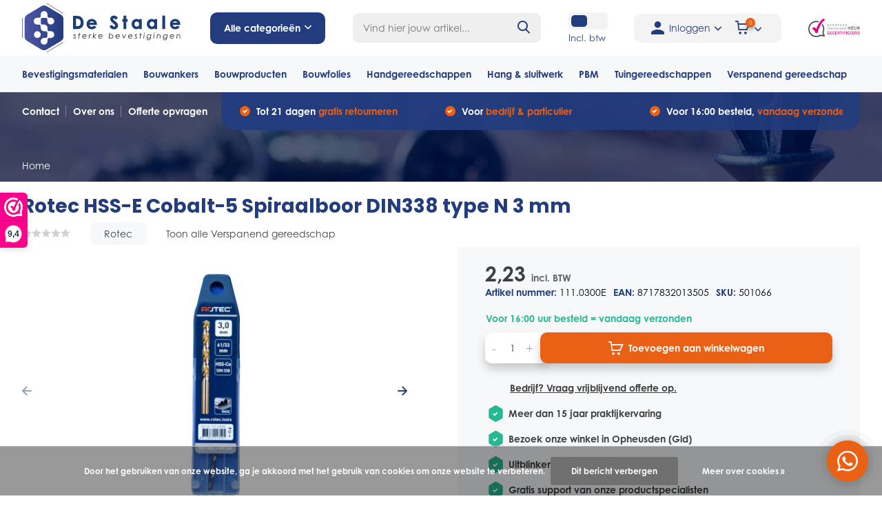

--- FILE ---
content_type: text/html;charset=utf-8
request_url: https://www.destaale.nl/hhs-e-cobalt-5-spiraalboor-din338-type-n-3-mm.html
body_size: 36864
content:
<!doctype html>
<html lang="nl" class="product-page enable-overflow">
	<head>
        
<script type="text/javascript">
   window.dataLayer = window.dataLayer || [];
   dataLayer.push({
                                    ecomm_prodid: "121422112",
                  ecomm_prodid_adwords: "242569424",
                  ecomm_pname: "Rotec HSS-E Cobalt-5 Spiraalboor DIN338 type N   3 mm ",
                  ecomm_category: "Verspanend gereedschap",
                  ecomm_pagetype: "product",
                  ecomm_totalvalue: 2.2264
                                                                                               
                         
                  });
      
</script>


<!-- Google Tag Manager -->
<script>(function(w,d,s,l,i){w[l]=w[l]||[];w[l].push({'gtm.start':
new Date().getTime(),event:'gtm.js'});var f=d.getElementsByTagName(s)[0],
j=d.createElement(s),dl=l!='dataLayer'?'&l='+l:'';j.async=true;j.src=
'https://www.googletagmanager.com/gtm.js?id='+i+dl;f.parentNode.insertBefore(j,f);
})(window,document,'script','dataLayer','GTM-WW9M7CN');</script>
<!-- End Google Tag Manager -->        <meta charset="utf-8"/>
<!-- [START] 'blocks/head.rain' -->
<!--

  (c) 2008-2026 Lightspeed Netherlands B.V.
  http://www.lightspeedhq.com
  Generated: 30-01-2026 @ 05:39:24

-->
<link rel="canonical" href="https://www.destaale.nl/hhs-e-cobalt-5-spiraalboor-din338-type-n-3-mm.html"/>
<link rel="alternate" href="https://www.destaale.nl/index.rss" type="application/rss+xml" title="Nieuwe producten"/>
<link href="https://cdn.webshopapp.com/assets/cookielaw.css?2025-02-20" rel="stylesheet" type="text/css"/>
<meta name="robots" content="noodp,noydir"/>
<meta property="og:url" content="https://www.destaale.nl/hhs-e-cobalt-5-spiraalboor-din338-type-n-3-mm.html?source=facebook"/>
<meta property="og:site_name" content="De Staale"/>
<meta property="og:title" content="HHS-E Cobalt-5 Spiraalboor DIN338 type N   3 mm   "/>
<meta property="og:description" content="De Staale is de online leverancier van ijzerwaren en andere klusproducten. Bekijk snel ons ruime assortiment en bestel gemakkelijk online."/>
<meta property="og:image" content="https://cdn.webshopapp.com/shops/313978/files/369979435/rotec-rotec-hss-e-cobalt-5-spiraalboor-din338-type.jpg"/>
<!--[if lt IE 9]>
<script src="https://cdn.webshopapp.com/assets/html5shiv.js?2025-02-20"></script>
<![endif]-->
<!-- [END] 'blocks/head.rain' -->
		<meta http-equiv="x-ua-compatible" content="ie=edge">
		<title>HHS-E Cobalt-5 Spiraalboor DIN338 type N   3 mm    - De Staale</title>
		<meta name="description" content="De Staale is de online leverancier van ijzerwaren en andere klusproducten. Bekijk snel ons ruime assortiment en bestel gemakkelijk online.">
		<meta name="keywords" content="Rotec, Rotec, HSS-E, Cobalt-5, Spiraalboor, DIN338, type, N, , , 3, mm">
		<meta name="theme-color" content="#ffffff">
		<meta name="MobileOptimized" content="320">
		<meta name="HandheldFriendly" content="true">
		<meta name="viewport" content="width=device-width, initial-scale=1, initial-scale=1, minimum-scale=1, maximum-scale=1, user-scalable=no">
		<meta name="author" content="https://www.dmws.nl/">
		
		<link rel="preconnect" href="https://fonts.googleapis.com">
		<link rel="dns-prefetch" href="https://fonts.googleapis.com">
		<link rel="preconnect" href="https://ajax.googleapis.com">
		<link rel="dns-prefetch" href="https://ajax.googleapis.com">
		<link rel="preconnect" href="https://www.gstatic.com" crossorigin="anonymous">
		<link rel="dns-prefetch" href="https://www.gstatic.com" crossorigin="anonymous">
		<link rel="preconnect" href="//cdn.webshopapp.com/">
		<link rel="dns-prefetch" href="//cdn.webshopapp.com/">
    
    		    <link rel="stylesheet" href="https://use.typekit.net/erc4sle.css">
    <link rel="preload" href="https://cdn.webshopapp.com/shops/313978/themes/175462/assets/owl-carousel-min.css?20250603131436" as="style">
    <link rel="preload" href="https://cdn.webshopapp.com/shops/313978/themes/175462/assets/fancybox.css?20250603131436" as="style">
    <link rel="preload" href="https://cdn.webshopapp.com/shops/313978/themes/175462/assets/icomoon.css?20250603131436" as="style">
    <link rel="preload" href="https://cdn.webshopapp.com/shops/313978/themes/175462/assets/compete.css?20250603131436" as="style">
    <link rel="preload" href="https://cdn.webshopapp.com/shops/313978/themes/175462/assets/custom.css?20250603131436" as="style">
    
    <link rel="preload" href="https://cdn.webshopapp.com/shops/313978/themes/175462/assets/jquery-3-4-1-min.js?20250603131436" as="script">
    <link rel="preload" href="https://cdn.webshopapp.com/shops/313978/themes/175462/assets/jquery-ui.js?20250603131436" as="script">
    <link rel="preload" href="https://cdn.webshopapp.com/shops/313978/themes/175462/assets/js-cookie-min.js?20250603131436" as="script">
    <link rel="preload" href="https://cdn.webshopapp.com/shops/313978/themes/175462/assets/owl-carousel-min.js?20250603131436" as="script">
    <link rel="preload" href="https://cdn.webshopapp.com/shops/313978/themes/175462/assets/fancybox.js?20250603131436" as="script">
    <link rel="preload" href="https://cdn.webshopapp.com/shops/313978/themes/175462/assets/lazyload.js?20250603131436" as="script">
    <link rel="preload" href="https://cdn.webshopapp.com/assets/gui.js?2025-02-20" as="script">
    <link rel="preload" href="https://cdn.webshopapp.com/shops/313978/themes/175462/assets/script.js?20250603131436" as="script">
    <link rel="preload" href="https://cdn.webshopapp.com/shops/313978/themes/175462/assets/custom.js?20250603131436" as="script">
        
    <link href="https://fonts.googleapis.com/css?family=Poppins:300,400,500,600,700,800,900%7CPoppins:300,400,500,600,700,800,900&display=swap" rel="stylesheet" type="text/css">
    <link rel="stylesheet" href="https://cdn.webshopapp.com/shops/313978/themes/175462/assets/owl-carousel-min.css?20250603131436" type="text/css">
    <link rel="stylesheet" href="https://cdn.webshopapp.com/shops/313978/themes/175462/assets/fancybox.css?20250603131436" type="text/css">
    <link rel="stylesheet" href="https://cdn.webshopapp.com/shops/313978/themes/175462/assets/icomoon.css?20250603131436" type="text/css">
    <link rel="stylesheet" href="https://cdn.webshopapp.com/shops/313978/themes/175462/assets/compete.css?20250603131436" type="text/css">
    <link rel="stylesheet" href="https://cdn.webshopapp.com/shops/313978/themes/175462/assets/custom.css?20250603131436" type="text/css">
    
    <script src="https://cdn.webshopapp.com/shops/313978/themes/175462/assets/jquery-3-4-1-min.js?20250603131436"></script>

		<link rel="icon" type="image/x-icon" href="https://cdn.webshopapp.com/shops/313978/themes/175462/v/480318/assets/favicon.ico?20210122142021">
		<link rel="apple-touch-icon" href="https://cdn.webshopapp.com/shops/313978/themes/175462/v/480318/assets/favicon.ico?20210122142021">
    
    <meta name="msapplication-config" content="https://cdn.webshopapp.com/shops/313978/themes/175462/assets/browserconfig.xml?20250603131436">
<meta property="og:title" content="HHS-E Cobalt-5 Spiraalboor DIN338 type N   3 mm   ">
<meta property="og:type" content="website"> 
<meta property="og:site_name" content="De Staale">
<meta property="og:url" content="https://www.destaale.nl/">
<meta property="og:image" content="https://cdn.webshopapp.com/shops/313978/files/369979435/1000x1000x2/rotec-rotec-hss-e-cobalt-5-spiraalboor-din338-type.jpg">
<meta name="twitter:title" content="HHS-E Cobalt-5 Spiraalboor DIN338 type N   3 mm   ">
<meta name="twitter:description" content="De Staale is de online leverancier van ijzerwaren en andere klusproducten. Bekijk snel ons ruime assortiment en bestel gemakkelijk online.">
<meta name="twitter:site" content="De Staale">
<meta name="twitter:card" content="https://cdn.webshopapp.com/shops/313978/themes/175462/assets/logo.png?20250603131436">
<meta name="twitter:image" content="https://cdn.webshopapp.com/shops/313978/themes/175462/assets/big-block-bg.jpg?20250507085023">
<script type="application/ld+json">
  [
        {
      "@context": "http://schema.org",
      "@type": "Product", 
      "name": "Rotec Rotec HSS-E Cobalt-5 Spiraalboor DIN338 type N   3 mm",
      "url": "https://www.destaale.nl/hhs-e-cobalt-5-spiraalboor-din338-type-n-3-mm.html",
            "brand": {
        "@type": "Brand",
        "name": "Rotec"
      },
            
                  "description": "De Staale is de online leverancier van ijzerwaren en andere klusproducten. Bekijk snel ons ruime assortiment en bestel gemakkelijk online.",
            "image": "https://cdn.webshopapp.com/shops/313978/files/369979435/300x250x2/rotec-rotec-hss-e-cobalt-5-spiraalboor-din338-type.jpg",      "gtin13": "8717832013505",      "mpn": "111.0300E",      "sku": "501066",      "offers": {
        "@type": "Offer",
        "price": "2.23",        "url": "https://www.destaale.nl/hhs-e-cobalt-5-spiraalboor-din338-type-n-3-mm.html",
        "priceValidUntil": "2027-01-30",
        "priceCurrency": "EUR",
        	          "availability": "https://schema.org/InStock",
                    "inventoryLevel": "4"
      }
          },
        {
      "@context": "http://schema.org/",
      "@type": "Organization",
      "url": "https://www.destaale.nl/",
      "name": "De Staale",
      "legalName": "De Staale",
      "description": "De Staale is de online leverancier van ijzerwaren en andere klusproducten. Bekijk snel ons ruime assortiment en bestel gemakkelijk online.",
      "logo": "https://cdn.webshopapp.com/shops/313978/themes/175462/assets/logo.png?20250603131436",
      "image": "https://cdn.webshopapp.com/shops/313978/themes/175462/assets/big-block-bg.jpg?20250507085023",
      "contactPoint": {
        "@type": "ContactPoint",
        "contactType": "Customer service",
        "telephone": "0488 – 234235"
      },
      "address": {
        "@type": "PostalAddress",
        "streetAddress": "Matensestraat 66B",
        "addressLocality": "Nederland",
        "postalCode": " 6669 CJ Dodewaard",
        "addressCountry": "NL"
      }
      ,
      "aggregateRating": {
          "@type": "AggregateRating",
          "bestRating": "10",          "worstRating": "1",
          "ratingValue": "9.4",          "reviewCount": "44",          "url":"https://www.webwinkelkeur.nl/webshop/De-Staale_1212557"
      }
         
    },
    { 
      "@context": "http://schema.org", 
      "@type": "WebSite", 
      "url": "https://www.destaale.nl/", 
      "name": "De Staale",
      "description": "De Staale is de online leverancier van ijzerwaren en andere klusproducten. Bekijk snel ons ruime assortiment en bestel gemakkelijk online.",
      "author": [
        {
          "@type": "Organization",
          "url": "https://www.dmws.nl/",
          "name": "DMWS B.V.",
          "address": {
            "@type": "PostalAddress",
            "streetAddress": "Klokgebouw 195 (Strijp-S)",
            "addressLocality": "Eindhoven",
            "addressRegion": "NB",
            "postalCode": "5617 AB",
            "addressCountry": "NL"
          }
        }
      ]
    }
  ]
</script>    
	</head>
    	<body>
    <!-- Google Tag Manager (noscript) -->
<noscript><iframe src="https://www.googletagmanager.com/ns.html?id=GTM-WW9M7CN"
height="0" width="0" style="display:none;visibility:hidden"></iframe></noscript>
<!-- End Google Tag Manager (noscript) -->
    <ul class="hidden-data hidden"><li>313978</li><li>175462</li><li>ja</li><li>nl</li><li>live</li><li>verkoop//destaale/nl</li><li>https://www.destaale.nl/</li></ul><header id="top" class="scroll-active"><div class="top-wrap fixed default"><section class="main pos-r"><div class="container pos-r"><div class="d-flex align-center justify-between"><div class="d-flex align-center top-nav-logo-section"><div id="mobile-menu-btn" class="d-none show-1000"><div class="hamburger"><span></span><span></span><span></span><span></span></div></div><div id="logo" class="d-flex align-center"><a href="https://www.destaale.nl/" accesskey="h"><img class="hide-1000 desktop-logo" src="https://cdn.webshopapp.com/shops/313978/files/355312396/logo-destaale-rgb.svg" alt="De Staale" /><img class="d-none show-1000 mobile-logo" src="https://cdn.webshopapp.com/shops/313978/files/355311879/logo-destaale-mobile-rgb.svg" alt="De Staale" /></a><div id="catbtn" class="hide-1000 btn-wrap"><a href="https://www.destaale.nl/catalog/" class="btn">Alle categorieën <i class="icon-arrow-down"></i></a><div class="categorymenu"><div class="wrap d-flex"><ul class="maincategories"><li data-attribute="bevestigingsmaterialen"><a href="https://www.destaale.nl/bevestigingsmaterialen/">Bevestigingsmaterialen <i class="icon-arrow-right"></i></a></li><li data-attribute="bouwankers"><a href="https://www.destaale.nl/bouwankers/">Bouwankers <i class="icon-arrow-right"></i></a></li><li data-attribute="bouwproducten"><a href="https://www.destaale.nl/bouwproducten/">Bouwproducten  <i class="icon-arrow-right"></i></a></li><li data-attribute="bouwfolies"><a href="https://www.destaale.nl/bouwfolies/">Bouwfolies <i class="icon-arrow-right"></i></a></li><li data-attribute="handgereedschappen"><a href="https://www.destaale.nl/handgereedschappen/">Handgereedschappen <i class="icon-arrow-right"></i></a></li><li data-attribute="hang-sluitwerk"><a href="https://www.destaale.nl/hang-sluitwerk/">Hang &amp; sluitwerk <i class="icon-arrow-right"></i></a></li><li data-attribute="pbm"><a href="https://www.destaale.nl/pbm/">PBM <i class="icon-arrow-right"></i></a></li><li data-attribute="tuingereedschappen"><a href="https://www.destaale.nl/tuingereedschappen/">Tuingereedschappen <i class="icon-arrow-right"></i></a></li><li><a href="https://www.destaale.nl/catalog/" class="more">Bekijk alle categorieën</a></li></ul><div class="subcategories"><div class="wrapper" data-category="bevestigingsmaterialen"><h4>Bevestigingsmaterialen</h4><ul><li class="sub"><a href="https://www.destaale.nl/bevestigingsmaterialen/schroeven/">Schroeven</a></li><ul><li><a href="https://www.destaale.nl/bevestigingsmaterialen/schroeven/beslagschroeven/">Beslagschroeven</a></li><li><a href="https://www.destaale.nl/bevestigingsmaterialen/schroeven/overige-bevestigingsmaterialen-draadnagels/">Overige bevestigingsmaterialen/draadnagels</a></li><li><a href="https://www.destaale.nl/bevestigingsmaterialen/schroeven/spanhulzen/">Spanhulzen</a></li><li><a href="https://www.destaale.nl/bevestigingsmaterialen/schroeven/boorschroeven/">Boorschroeven</a></li><li><a href="https://www.destaale.nl/bevestigingsmaterialen/schroeven/" class="more">Bekijk alles</a></li></ul></ul><ul><li class="sub"><a href="https://www.destaale.nl/bevestigingsmaterialen/pluggen/">Pluggen</a></li></ul><ul><li class="sub"><a href="https://www.destaale.nl/bevestigingsmaterialen/lijmen-en-kitten/">Lijmen en kitten</a></li></ul><ul><li class="sub"><a href="https://www.destaale.nl/bevestigingsmaterialen/golfplaatbouten/">Golfplaatbouten</a></li></ul><ul><li class="sub"><a href="https://www.destaale.nl/bevestigingsmaterialen/assortimentskoffers/">Assortimentskoffers</a></li></ul><ul><li class="sub"><a href="https://www.destaale.nl/bevestigingsmaterialen/boutverbindingen/">Boutverbindingen</a></li><ul><li><a href="https://www.destaale.nl/bevestigingsmaterialen/boutverbindingen/dopmoeren/">Dopmoeren</a></li><li><a href="https://www.destaale.nl/bevestigingsmaterialen/boutverbindingen/houtdraadbouten/">Houtdraadbouten</a></li><li><a href="https://www.destaale.nl/bevestigingsmaterialen/boutverbindingen/moeren/">Moeren</a></li><li><a href="https://www.destaale.nl/bevestigingsmaterialen/boutverbindingen/slotbouten/">Slotbouten </a></li><li><a href="https://www.destaale.nl/bevestigingsmaterialen/boutverbindingen/" class="more">Bekijk alles</a></li></ul></ul><ul><li class="sub"><a href="https://www.destaale.nl/bevestigingsmaterialen/afdekkapjes/">Afdekkapjes</a></li></ul><ul><li class="sub"><a href="https://www.destaale.nl/bevestigingsmaterialen/schroefbitjes/">Schroefbitjes</a></li></ul><ul><li class="sub"><a href="https://www.destaale.nl/bevestigingsmaterialen/ringen/">Ringen</a></li><ul><li><a href="https://www.destaale.nl/bevestigingsmaterialen/ringen/sluitringen/">Sluitringen</a></li><li><a href="https://www.destaale.nl/bevestigingsmaterialen/ringen/carrosserieringen/">Carrosserieringen</a></li></ul></ul><ul><li class="sub"><a href="https://www.destaale.nl/bevestigingsmaterialen/overigen/">Overigen</a></li></ul><ul><li class="sub"><a href="https://www.destaale.nl/bevestigingsmaterialen/nieten/">Nieten</a></li></ul><ul><li class="sub"><a href="https://www.destaale.nl/bevestigingsmaterialen/gipsplaatbouten/">gipsplaatbouten</a></li></ul><ul><li class="sub"><a href="https://www.destaale.nl/bevestigingsmaterialen/coilnagels/">coilnagels</a></li></ul></div><div class="wrapper" data-category="bouwankers"><h4>Bouwankers</h4><ul><li class="sub"><a href="https://www.destaale.nl/bouwankers/hengen-en-duimen/">Hengen en Duimen</a></li><ul><li><a href="https://www.destaale.nl/bouwankers/hengen-en-duimen/hengen-voor-pen-16-mm/">Hengen voor pen 16 mm</a></li><li><a href="https://www.destaale.nl/bouwankers/hengen-en-duimen/hengen-voor-vlakwerk-pen-16-mm/">Hengen voor vlakwerk pen 16 mm</a></li><li><a href="https://www.destaale.nl/bouwankers/hengen-en-duimen/kruishengen/">Kruishengen</a></li></ul></ul><ul><li class="sub"><a href="https://www.destaale.nl/bouwankers/spouwankers/">Spouwankers</a></li><ul><li><a href="https://www.destaale.nl/bouwankers/spouwankers/boorspouwankers/">Boorspouwankers</a></li><li><a href="https://www.destaale.nl/bouwankers/spouwankers/hsb-spouwankers/">HSB spouwankers</a></li><li><a href="https://www.destaale.nl/bouwankers/spouwankers/indraaihulpstukken/">Indraaihulpstukken</a></li><li><a href="https://www.destaale.nl/bouwankers/spouwankers/inslaghulpstukken/">Inslaghulpstukken</a></li><li><a href="https://www.destaale.nl/bouwankers/spouwankers/" class="more">Bekijk alles</a></li></ul></ul><ul><li class="sub"><a href="https://www.destaale.nl/bouwankers/houtverbindingen/">Houtverbindingen</a></li><ul><li><a href="https://www.destaale.nl/bouwankers/houtverbindingen/balkdragers/">Balkdragers</a></li><li><a href="https://www.destaale.nl/bouwankers/houtverbindingen/bintankers/">Bintankers</a></li><li><a href="https://www.destaale.nl/bouwankers/houtverbindingen/gripankers/">Gripankers</a></li><li><a href="https://www.destaale.nl/bouwankers/houtverbindingen/koppelankers/">Koppelankers</a></li><li><a href="https://www.destaale.nl/bouwankers/houtverbindingen/" class="more">Bekijk alles</a></li></ul></ul><ul><li class="sub"><a href="https://www.destaale.nl/bouwankers/hoekankers/">Hoekankers</a></li><ul><li><a href="https://www.destaale.nl/bouwankers/hoekankers/hoekankers/">Hoekankers</a></li><li><a href="https://www.destaale.nl/bouwankers/hoekankers/hoekankers-met-ril/">Hoekankers met ril</a></li><li><a href="https://www.destaale.nl/bouwankers/hoekankers/xl-hoekankers/">XL-hoekankers</a></li><li><a href="https://www.destaale.nl/bouwankers/hoekankers/xs-hoekanker/">XS-hoekanker</a></li></ul></ul><ul><li class="sub"><a href="https://www.destaale.nl/bouwankers/hulpmiddelen/">Hulpmiddelen</a></li><ul><li><a href="https://www.destaale.nl/bouwankers/hulpmiddelen/hijsogen/">Hijsogen</a></li></ul></ul><ul><li class="sub"><a href="https://www.destaale.nl/bouwankers/isolatiebevestigingen/">Isolatiebevestigingen</a></li><ul><li><a href="https://www.destaale.nl/bouwankers/isolatiebevestigingen/dakplaatjes/">Dakplaatjes</a></li><li><a href="https://www.destaale.nl/bouwankers/isolatiebevestigingen/flex-5-plug/">Flex- 5 plug</a></li><li><a href="https://www.destaale.nl/bouwankers/isolatiebevestigingen/kombiclips/">Kombiclips</a></li><li><a href="https://www.destaale.nl/bouwankers/isolatiebevestigingen/kraagpluggen/">Kraagpluggen</a></li><li><a href="https://www.destaale.nl/bouwankers/isolatiebevestigingen/" class="more">Bekijk alles</a></li></ul></ul><ul><li class="sub"><a href="https://www.destaale.nl/bouwankers/kozijnankers/">Kozijnankers</a></li><ul><li><a href="https://www.destaale.nl/bouwankers/kozijnankers/kozijnstelhoek/">Kozijnstelhoek </a></li></ul></ul><ul><li class="sub"><a href="https://www.destaale.nl/bouwankers/ruwbouwankers/">Ruwbouwankers</a></li><ul><li><a href="https://www.destaale.nl/bouwankers/ruwbouwankers/muurplaatankers/">Muurplaatankers</a></li><li><a href="https://www.destaale.nl/bouwankers/ruwbouwankers/lijm-en-wandankers/">Lijm en wandankers</a></li><li><a href="https://www.destaale.nl/bouwankers/ruwbouwankers/ruitersteunen/">Ruitersteunen</a></li></ul></ul></div><div class="wrapper" data-category="bouwproducten"><h4>Bouwproducten </h4><ul><li class="sub"><a href="https://www.destaale.nl/bouwproducten/binnendeurdorpels/">Binnendeurdorpels</a></li><ul><li><a href="https://www.destaale.nl/bouwproducten/binnendeurdorpels/hardsteen/">Hardsteen</a></li><li><a href="https://www.destaale.nl/bouwproducten/binnendeurdorpels/kunststeen/">Kunststeen</a></li></ul></ul><ul><li class="sub"><a href="https://www.destaale.nl/bouwproducten/smeermiddelen/">Smeermiddelen</a></li></ul><ul><li class="sub"><a href="https://www.destaale.nl/bouwproducten/verf/">Verf</a></li><ul><li><a href="https://www.destaale.nl/bouwproducten/verf/spuitbussen/">Spuitbussen</a></li><li><a href="https://www.destaale.nl/bouwproducten/verf/buitenverf/">Buitenverf</a></li><li><a href="https://www.destaale.nl/bouwproducten/verf/grondverf/">Grondverf</a></li></ul></ul><ul><li class="sub"><a href="https://www.destaale.nl/bouwproducten/stelmiddelen/">Stelmiddelen</a></li><ul><li><a href="https://www.destaale.nl/bouwproducten/stelmiddelen/vlonderpads/">Vlonderpads</a></li></ul></ul><ul><li class="sub"><a href="https://www.destaale.nl/bouwproducten/trappen/">Trappen</a></li></ul><ul><li class="sub"><a href="https://www.destaale.nl/bouwproducten/anti-worteldoek/">Anti-worteldoek</a></li></ul><ul><li class="sub"><a href="https://www.destaale.nl/bouwproducten/diversen/">Diversen</a></li></ul><ul><li class="sub"><a href="https://www.destaale.nl/bouwproducten/pur/">Pur</a></li></ul><ul><li class="sub"><a href="https://www.destaale.nl/bouwproducten/lood/">Lood</a></li></ul><ul><li class="sub"><a href="https://www.destaale.nl/bouwproducten/beglazingsmaterialen/">Beglazingsmaterialen</a></li><ul><li><a href="https://www.destaale.nl/bouwproducten/beglazingsmaterialen/tunnelblokjes/">Tunnelblokjes</a></li><li><a href="https://www.destaale.nl/bouwproducten/beglazingsmaterialen/beglazingsblokjes/">Beglazingsblokjes</a></li><li><a href="https://www.destaale.nl/bouwproducten/beglazingsmaterialen/triple-glasblokjes/">Triple glasblokjes</a></li><li><a href="https://www.destaale.nl/bouwproducten/beglazingsmaterialen/keggen-en-wiggen/">Keggen en wiggen</a></li><li><a href="https://www.destaale.nl/bouwproducten/beglazingsmaterialen/" class="more">Bekijk alles</a></li></ul></ul><ul><li class="sub"><a href="https://www.destaale.nl/bouwproducten/voegbanden/">voegbanden</a></li></ul><ul><li class="sub"><a href="https://www.destaale.nl/bouwproducten/verlichting/">verlichting</a></li></ul></div><div class="wrapper" data-category="bouwfolies"><h4>Bouwfolies</h4><ul><li class="sub"><a href="https://www.destaale.nl/bouwfolies/binnenfolies/">Binnenfolies</a></li><ul><li><a href="https://www.destaale.nl/bouwfolies/binnenfolies/dampremmend/">Dampremmend</a></li></ul></ul><ul><li class="sub"><a href="https://www.destaale.nl/bouwfolies/buitenfolies/">Buitenfolies</a></li><ul><li><a href="https://www.destaale.nl/bouwfolies/buitenfolies/dampopen/">Dampopen </a></li><li><a href="https://www.destaale.nl/bouwfolies/buitenfolies/waterdicht-dampopen/">Waterdicht - dampopen</a></li></ul></ul><ul><li class="sub"><a href="https://www.destaale.nl/bouwfolies/tapes/">Tapes</a></li></ul><ul><li class="sub"><a href="https://www.destaale.nl/bouwfolies/dpc/">DPC</a></li></ul><ul><li class="sub"><a href="https://www.destaale.nl/bouwfolies/beschermfolies/">Beschermfolies</a></li><ul><li><a href="https://www.destaale.nl/bouwfolies/beschermfolies/rekwikkelfolies/">Rekwikkelfolies</a></li></ul></ul></div><div class="wrapper" data-category="handgereedschappen"><h4>Handgereedschappen</h4><ul><li class="sub"><a href="https://www.destaale.nl/handgereedschappen/tangen/">Tangen </a></li><ul><li><a href="https://www.destaale.nl/handgereedschappen/tangen/buizensnijder/">Buizensnijder</a></li><li><a href="https://www.destaale.nl/handgereedschappen/tangen/boutensnijtang/">Boutensnijtang</a></li><li><a href="https://www.destaale.nl/handgereedschappen/tangen/borgveertangen/">Borgveertangen</a></li><li><a href="https://www.destaale.nl/handgereedschappen/tangen/combinatietangen/">Combinatietangen</a></li><li><a href="https://www.destaale.nl/handgereedschappen/tangen/" class="more">Bekijk alles</a></li></ul></ul><ul><li class="sub"><a href="https://www.destaale.nl/handgereedschappen/metselgereedschap/">Metselgereedschap</a></li><ul><li><a href="https://www.destaale.nl/handgereedschappen/metselgereedschap/metsel-hulpmiddelen/">Metsel hulpmiddelen</a></li><li><a href="https://www.destaale.nl/handgereedschappen/metselgereedschap/troffels/">Troffels</a></li><li><a href="https://www.destaale.nl/handgereedschappen/metselgereedschap/voegspijkers/">Voegspijkers</a></li></ul></ul><ul><li class="sub"><a href="https://www.destaale.nl/handgereedschappen/schildergereedschap/">Schildergereedschap</a></li><ul><li><a href="https://www.destaale.nl/handgereedschappen/schildergereedschap/verfschrapers/">Verfschrapers</a></li><li><a href="https://www.destaale.nl/handgereedschappen/schildergereedschap/verfbakjes/">Verfbakjes</a></li><li><a href="https://www.destaale.nl/handgereedschappen/schildergereedschap/rollers/">Rollers</a></li><li><a href="https://www.destaale.nl/handgereedschappen/schildergereedschap/kwasten/">Kwasten</a></li><li><a href="https://www.destaale.nl/handgereedschappen/schildergereedschap/" class="more">Bekijk alles</a></li></ul></ul><ul><li class="sub"><a href="https://www.destaale.nl/handgereedschappen/stukadoorsgereedschap/">Stukadoorsgereedschap</a></li><ul><li><a href="https://www.destaale.nl/handgereedschappen/stukadoorsgereedschap/overige-stucgereedschappen/">Overige stucgereedschappen</a></li><li><a href="https://www.destaale.nl/handgereedschappen/stukadoorsgereedschap/paleerijzers/">Paleerijzers</a></li><li><a href="https://www.destaale.nl/handgereedschappen/stukadoorsgereedschap/plakspanen/">Plakspanen</a></li><li><a href="https://www.destaale.nl/handgereedschappen/stukadoorsgereedschap/plamuurmessen/">Plamuurmessen</a></li><li><a href="https://www.destaale.nl/handgereedschappen/stukadoorsgereedschap/" class="more">Bekijk alles</a></li></ul></ul><ul><li class="sub"><a href="https://www.destaale.nl/handgereedschappen/aftekengereedschap/">Aftekengereedschap</a></li></ul><ul><li class="sub"><a href="https://www.destaale.nl/handgereedschappen/timmergereedschap/">Timmergereedschap</a></li><ul><li><a href="https://www.destaale.nl/handgereedschappen/timmergereedschap/opbergsystemen/">Opbergsystemen</a></li></ul></ul><ul><li class="sub"><a href="https://www.destaale.nl/handgereedschappen/beitels-en-vijlen/">Beitels en vijlen</a></li><ul><li><a href="https://www.destaale.nl/handgereedschappen/beitels-en-vijlen/vijlen/">Vijlen</a></li></ul></ul><ul><li class="sub"><a href="https://www.destaale.nl/handgereedschappen/bits/">Bits</a></li><ul><li><a href="https://www.destaale.nl/handgereedschappen/bits/bits-25-mm/">Bits 25 mm</a></li><li><a href="https://www.destaale.nl/handgereedschappen/bits/bithouders/">Bithouders</a></li><li><a href="https://www.destaale.nl/handgereedschappen/bits/bitsets/">Bitsets</a></li><li><a href="https://www.destaale.nl/handgereedschappen/bits/impact-bits-50-mm/">Impact bits 50 mm</a></li></ul></ul><ul><li class="sub"><a href="https://www.destaale.nl/handgereedschappen/draadsnijgereedschap/">Draadsnijgereedschap</a></li><ul><li><a href="https://www.destaale.nl/handgereedschappen/draadsnijgereedschap/hand-tappen/">Hand tappen</a></li><li><a href="https://www.destaale.nl/handgereedschappen/draadsnijgereedschap/machine-tappen/">Machine tappen</a></li><li><a href="https://www.destaale.nl/handgereedschappen/draadsnijgereedschap/snijplaten/">Snijplaten</a></li><li><a href="https://www.destaale.nl/handgereedschappen/draadsnijgereedschap/taphouders/">Taphouders</a></li><li><a href="https://www.destaale.nl/handgereedschappen/draadsnijgereedschap/" class="more">Bekijk alles</a></li></ul></ul><ul><li class="sub"><a href="https://www.destaale.nl/handgereedschappen/hamer-gereedschap/">Hamer gereedschap</a></li><ul><li><a href="https://www.destaale.nl/handgereedschappen/hamer-gereedschap/hamers/">Hamers </a></li></ul></ul><ul><li class="sub"><a href="https://www.destaale.nl/handgereedschappen/inbussgereedschap/">Inbussgereedschap</a></li></ul><ul><li class="sub"><a href="https://www.destaale.nl/handgereedschappen/kitgereedschap/">Kitgereedschap</a></li></ul><ul><li class="sub"><a href="https://www.destaale.nl/handgereedschappen/klemgereedschap/">Klemgereedschap</a></li><ul><li><a href="https://www.destaale.nl/handgereedschappen/klemgereedschap/hobbylijmtangen/">Hobbylijmtangen</a></li><li><a href="https://www.destaale.nl/handgereedschappen/klemgereedschap/lijmtangen/">Lijmtangen</a></li><li><a href="https://www.destaale.nl/handgereedschappen/klemgereedschap/snelspanklemmen/">Snelspanklemmen</a></li><li><a href="https://www.destaale.nl/handgereedschappen/klemgereedschap/tafelklemmen/">Tafelklemmen</a></li><li><a href="https://www.destaale.nl/handgereedschappen/klemgereedschap/" class="more">Bekijk alles</a></li></ul></ul><ul><li class="sub"><a href="https://www.destaale.nl/handgereedschappen/meetgereedschap/">Meetgereedschap</a></li><ul><li><a href="https://www.destaale.nl/handgereedschappen/meetgereedschap/duimstokken/">Duimstokken</a></li><li><a href="https://www.destaale.nl/handgereedschappen/meetgereedschap/waterpassen/">Waterpassen</a></li></ul></ul><ul><li class="sub"><a href="https://www.destaale.nl/handgereedschappen/lijmgereedschap/">Lijmgereedschap</a></li></ul><ul><li class="sub"><a href="https://www.destaale.nl/handgereedschappen/moer-en-pijpsleutels/">Moer en pijpsleutels</a></li></ul><ul><li class="sub"><a href="https://www.destaale.nl/handgereedschappen/mokers-en-hamers/">Mokers en Hamers</a></li><ul><li><a href="https://www.destaale.nl/handgereedschappen/mokers-en-hamers/hamers/">Hamers </a></li></ul></ul><ul><li class="sub"><a href="https://www.destaale.nl/handgereedschappen/overige-gereedschappen/">Overige gereedschappen</a></li></ul><ul><li class="sub"><a href="https://www.destaale.nl/handgereedschappen/scharen/">Scharen</a></li><ul><li><a href="https://www.destaale.nl/handgereedschappen/scharen/blikscharen/">Blikscharen</a></li><li><a href="https://www.destaale.nl/handgereedschappen/scharen/boutenscharen/">Boutenscharen</a></li></ul></ul><ul><li class="sub"><a href="https://www.destaale.nl/handgereedschappen/schaven/">Schaven</a></li></ul><ul><li class="sub"><a href="https://www.destaale.nl/handgereedschappen/schroevendraaiers/">Schroevendraaiers</a></li></ul><ul><li class="sub"><a href="https://www.destaale.nl/handgereedschappen/schoonmaakgereedschap/">Schoonmaakgereedschap</a></li></ul><ul><li class="sub"><a href="https://www.destaale.nl/handgereedschappen/schildersgereedschap/">Schildersgereedschap</a></li></ul><ul><li class="sub"><a href="https://www.destaale.nl/handgereedschappen/snijgereedschap/">Snijgereedschap</a></li><ul><li><a href="https://www.destaale.nl/handgereedschappen/snijgereedschap/afbreekmessen/">Afbreekmessen</a></li></ul></ul><ul><li class="sub"><a href="https://www.destaale.nl/handgereedschappen/sloopgereedschap/">Sloopgereedschap</a></li><ul><li><a href="https://www.destaale.nl/handgereedschappen/sloopgereedschap/vloergereedschap/">Vloergereedschap</a></li><li><a href="https://www.destaale.nl/handgereedschappen/sloopgereedschap/koevoeten/">Koevoeten</a></li><li><a href="https://www.destaale.nl/handgereedschappen/sloopgereedschap/koudbeitels/">Koudbeitels</a></li><li><a href="https://www.destaale.nl/handgereedschappen/sloopgereedschap/schrapers/">Schrapers</a></li><li><a href="https://www.destaale.nl/handgereedschappen/sloopgereedschap/" class="more">Bekijk alles</a></li></ul></ul><ul><li class="sub"><a href="https://www.destaale.nl/handgereedschappen/stratenmakersgereedschap/">Stratenmakersgereedschap</a></li><ul><li><a href="https://www.destaale.nl/handgereedschappen/stratenmakersgereedschap/straathamers/">Straathamers</a></li><li><a href="https://www.destaale.nl/handgereedschappen/stratenmakersgereedschap/tangen/">Tangen</a></li><li><a href="https://www.destaale.nl/handgereedschappen/stratenmakersgereedschap/uitzetgereedschap/">Uitzetgereedschap</a></li></ul></ul><ul><li class="sub"><a href="https://www.destaale.nl/handgereedschappen/overig-handgereedschap/">Overig handgereedschap</a></li></ul><ul><li class="sub"><a href="https://www.destaale.nl/handgereedschappen/tegelgereedschap/">Tegelgereedschap</a></li><ul><li><a href="https://www.destaale.nl/handgereedschappen/tegelgereedschap/inwasgereedschap/">Inwasgereedschap</a></li><li><a href="https://www.destaale.nl/handgereedschappen/tegelgereedschap/plakspanen/">Plakspanen</a></li><li><a href="https://www.destaale.nl/handgereedschappen/tegelgereedschap/schuurborden/">Schuurborden</a></li><li><a href="https://www.destaale.nl/handgereedschappen/tegelgereedschap/sponsen/">Sponsen</a></li><li><a href="https://www.destaale.nl/handgereedschappen/tegelgereedschap/" class="more">Bekijk alles</a></li></ul></ul><ul><li class="sub"><a href="https://www.destaale.nl/handgereedschappen/zagen/">Zagen</a></li></ul><ul><li class="sub"><a href="https://www.destaale.nl/handgereedschappen/gereedschapsets/">Gereedschapsets</a></li></ul><ul><li class="sub"><a href="https://www.destaale.nl/handgereedschappen/drijvers/">Drijvers</a></li></ul><ul><li class="sub"><a href="https://www.destaale.nl/handgereedschappen/tackers/">Tackers</a></li></ul><ul><li class="sub"><a href="https://www.destaale.nl/handgereedschappen/doppen/">Doppen</a></li><ul><li><a href="https://www.destaale.nl/handgereedschappen/doppen/doppen-1-2-kort/">Doppen 1/2&quot; Kort</a></li><li><a href="https://www.destaale.nl/handgereedschappen/doppen/doppen-1-2-lang/">Doppen 1/2&quot; Lang</a></li></ul></ul><ul><li class="sub"><a href="https://www.destaale.nl/handgereedschappen/steek-ringsleutels/">Steek-ringsleutels</a></li></ul><ul><li class="sub"><a href="https://www.destaale.nl/handgereedschappen/elektrisch-gereedschap/">Elektrisch gereedschap</a></li></ul></div><div class="wrapper" data-category="hang-sluitwerk"><h4>Hang &amp; sluitwerk</h4><ul><li class="sub"><a href="https://www.destaale.nl/hang-sluitwerk/tuinbeslag/">Tuinbeslag</a></li><ul><li><a href="https://www.destaale.nl/hang-sluitwerk/tuinbeslag/klinkstellen/">Klinkstellen</a></li><li><a href="https://www.destaale.nl/hang-sluitwerk/tuinbeslag/deurbalkhaken/">Deurbalkhaken</a></li><li><a href="https://www.destaale.nl/hang-sluitwerk/tuinbeslag/handgrepen/">Handgrepen</a></li><li><a href="https://www.destaale.nl/hang-sluitwerk/tuinbeslag/grendels/">Grendels</a></li><li><a href="https://www.destaale.nl/hang-sluitwerk/tuinbeslag/" class="more">Bekijk alles</a></li></ul></ul><ul><li class="sub"><a href="https://www.destaale.nl/hang-sluitwerk/deuropvangbeugels/">Deuropvangbeugels</a></li><ul><li><a href="https://www.destaale.nl/hang-sluitwerk/deuropvangbeugels/deuropvangbeugels/">Deuropvangbeugels</a></li></ul></ul><ul><li class="sub"><a href="https://www.destaale.nl/hang-sluitwerk/hengen-en-duimen/">Hengen en Duimen</a></li><ul><li><a href="https://www.destaale.nl/hang-sluitwerk/hengen-en-duimen/staarthengen/">Staarthengen</a></li><li><a href="https://www.destaale.nl/hang-sluitwerk/hengen-en-duimen/kruishengen/">Kruishengen</a></li><li><a href="https://www.destaale.nl/hang-sluitwerk/hengen-en-duimen/inschroefduimen/">Inschroefduimen</a></li><li><a href="https://www.destaale.nl/hang-sluitwerk/hengen-en-duimen/plaatduimen/">Plaatduimen</a></li><li><a href="https://www.destaale.nl/hang-sluitwerk/hengen-en-duimen/" class="more">Bekijk alles</a></li></ul></ul><ul><li class="sub"><a href="https://www.destaale.nl/hang-sluitwerk/scharnieren/">Scharnieren </a></li></ul><ul><li class="sub"><a href="https://www.destaale.nl/hang-sluitwerk/doornsleutels/">Doornsleutels</a></li></ul><ul><li class="sub"><a href="https://www.destaale.nl/hang-sluitwerk/sloten/">Sloten</a></li></ul></div><div class="wrapper" data-category="pbm"><h4>PBM</h4><ul><li class="sub"><a href="https://www.destaale.nl/pbm/werkschoenen/">Werkschoenen</a></li></ul><ul><li class="sub"><a href="https://www.destaale.nl/pbm/werkhandschoenen/">Werkhandschoenen</a></li></ul><ul><li class="sub"><a href="https://www.destaale.nl/pbm/stofmaskers/">Stofmaskers</a></li></ul><ul><li class="sub"><a href="https://www.destaale.nl/pbm/veiligheidsbrillen/">Veiligheidsbrillen </a></li></ul><ul><li class="sub"><a href="https://www.destaale.nl/pbm/gehoorbescherming/">Gehoorbescherming</a></li></ul><ul><li class="sub"><a href="https://www.destaale.nl/pbm/diversen/">Diversen</a></li></ul><ul><li class="sub"><a href="https://www.destaale.nl/pbm/kniebeschermers/">Kniebeschermers</a></li></ul></div><div class="wrapper" data-category="tuingereedschappen"><h4>Tuingereedschappen</h4><ul><li class="sub"><a href="https://www.destaale.nl/tuingereedschappen/stelen/">Stelen</a></li></ul><ul><li class="sub"><a href="https://www.destaale.nl/tuingereedschappen/harken/">Harken</a></li></ul><ul><li class="sub"><a href="https://www.destaale.nl/tuingereedschappen/snoeigereedschap/">Snoeigereedschap</a></li></ul><ul><li class="sub"><a href="https://www.destaale.nl/tuingereedschappen/schoppen-en-spades/">Schoppen en spades</a></li></ul><ul><li class="sub"><a href="https://www.destaale.nl/tuingereedschappen/overige-gereedschappen/">Overige gereedschappen</a></li></ul><ul><li class="sub"><a href="https://www.destaale.nl/tuingereedschappen/bezems/">Bezems</a></li></ul><ul><li class="sub"><a href="https://www.destaale.nl/tuingereedschappen/diversen/">Diversen</a></li></ul><ul><li class="sub"><a href="https://www.destaale.nl/tuingereedschappen/tuinberegening/">Tuinberegening</a></li><ul><li><a href="https://www.destaale.nl/tuingereedschappen/tuinberegening/tuinslangen/">Tuinslangen</a></li><li><a href="https://www.destaale.nl/tuingereedschappen/tuinberegening/slangkoppelingen/">Slangkoppelingen</a></li><li><a href="https://www.destaale.nl/tuingereedschappen/tuinberegening/snelkoppelingen/">Snelkoppelingen</a></li><li><a href="https://www.destaale.nl/tuingereedschappen/tuinberegening/kraannippels/">Kraannippels</a></li><li><a href="https://www.destaale.nl/tuingereedschappen/tuinberegening/" class="more">Bekijk alles</a></li></ul></ul></div><div class="wrapper" data-category="verspanend-gereedschap"><h4>Verspanend gereedschap</h4><ul><li class="sub"><a href="https://www.destaale.nl/verspanend-gereedschap/boren/">Boren</a></li><ul><li><a href="https://www.destaale.nl/verspanend-gereedschap/boren/steenboren/">Steenboren</a></li><li><a href="https://www.destaale.nl/verspanend-gereedschap/boren/alle-boren/">Alle boren </a></li><li><a href="https://www.destaale.nl/verspanend-gereedschap/boren/houtboren/">Houtboren</a></li><li><a href="https://www.destaale.nl/verspanend-gereedschap/boren/staalboren/">Staalboren</a></li><li><a href="https://www.destaale.nl/verspanend-gereedschap/boren/" class="more">Bekijk alles</a></li></ul></ul><ul><li class="sub"><a href="https://www.destaale.nl/verspanend-gereedschap/steenbeitels/">Steenbeitels</a></li><ul><li><a href="https://www.destaale.nl/verspanend-gereedschap/steenbeitels/puntbeitels/">Puntbeitels</a></li><li><a href="https://www.destaale.nl/verspanend-gereedschap/steenbeitels/platte-beitels/">Platte beitels</a></li><li><a href="https://www.destaale.nl/verspanend-gereedschap/steenbeitels/spadebeitels/">Spadebeitels</a></li><li><a href="https://www.destaale.nl/verspanend-gereedschap/steenbeitels/tegelbeitels/">Tegelbeitels</a></li></ul></ul><ul><li class="sub"><a href="https://www.destaale.nl/verspanend-gereedschap/multitool-zaagbladen/">Multitool zaagbladen</a></li><ul><li><a href="https://www.destaale.nl/verspanend-gereedschap/multitool-zaagbladen/starlock-aansluiting-sl/">Starlock  aansluiting (SL)</a></li><li><a href="https://www.destaale.nl/verspanend-gereedschap/multitool-zaagbladen/de-walt-aansluiting-dw/">De Walt aansluiting (DW)</a></li><li><a href="https://www.destaale.nl/verspanend-gereedschap/multitool-zaagbladen/supercut-aansluiting-sc/">Supercut aansluiting (SC)</a></li><li><a href="https://www.destaale.nl/verspanend-gereedschap/multitool-zaagbladen/starlock-aansluiting-sl-10855830/">Starlock aansluiting (SL)</a></li><li><a href="https://www.destaale.nl/verspanend-gereedschap/multitool-zaagbladen/" class="more">Bekijk alles</a></li></ul></ul><ul><li class="sub"><a href="https://www.destaale.nl/verspanend-gereedschap/frezen/">Frezen</a></li></ul><ul><li class="sub"><a href="https://www.destaale.nl/verspanend-gereedschap/decoupeerzaagjes/">Decoupeerzaagjes</a></li><ul><li><a href="https://www.destaale.nl/verspanend-gereedschap/decoupeerzaagjes/hcs/">HCS </a></li><li><a href="https://www.destaale.nl/verspanend-gereedschap/decoupeerzaagjes/bi-metaal/">Bi Metaal</a></li><li><a href="https://www.destaale.nl/verspanend-gereedschap/decoupeerzaagjes/riff-carbide/">RIFF Carbide</a></li><li><a href="https://www.destaale.nl/verspanend-gereedschap/decoupeerzaagjes/hard-metaal/">Hard Metaal</a></li></ul></ul><ul><li class="sub"><a href="https://www.destaale.nl/verspanend-gereedschap/recipro-zaagbladen/">Recipro zaagbladen</a></li><ul><li><a href="https://www.destaale.nl/verspanend-gereedschap/recipro-zaagbladen/hcs/">HCS </a></li><li><a href="https://www.destaale.nl/verspanend-gereedschap/recipro-zaagbladen/bi-metaal/">Bi Metaal</a></li></ul></ul><ul><li class="sub"><a href="https://www.destaale.nl/verspanend-gereedschap/zaagbladen/">Zaagbladen</a></li><ul><li><a href="https://www.destaale.nl/verspanend-gereedschap/zaagbladen/handmachine/">Handmachine</a></li><li><a href="https://www.destaale.nl/verspanend-gereedschap/zaagbladen/bouwcircelzaag/">Bouwcircelzaag</a></li><li><a href="https://www.destaale.nl/verspanend-gereedschap/zaagbladen/formaatzaag/">Formaatzaag</a></li><li><a href="https://www.destaale.nl/verspanend-gereedschap/zaagbladen/diamantzaag/">Diamantzaag</a></li><li><a href="https://www.destaale.nl/verspanend-gereedschap/zaagbladen/" class="more">Bekijk alles</a></li></ul></ul><ul><li class="sub"><a href="https://www.destaale.nl/verspanend-gereedschap/gatzagen/">Gatzagen</a></li><ul><li><a href="https://www.destaale.nl/verspanend-gereedschap/gatzagen/bim-cobalt-gatzagen/">BiM-Cobalt Gatzagen</a></li><li><a href="https://www.destaale.nl/verspanend-gereedschap/gatzagen/gatzagen-toebehoren/">Gatzagen toebehoren</a></li><li><a href="https://www.destaale.nl/verspanend-gereedschap/gatzagen/gatzagen-sets/">Gatzagen sets</a></li><li><a href="https://www.destaale.nl/verspanend-gereedschap/gatzagen/mp-gatzagen/">MP Gatzagen</a></li></ul></ul><ul><li class="sub"><a href="https://www.destaale.nl/verspanend-gereedschap/dozenboren/">Dozenboren</a></li></ul><ul><li class="sub"><a href="https://www.destaale.nl/verspanend-gereedschap/hulpstukken/">Hulpstukken</a></li></ul><ul><li class="sub"><a href="https://www.destaale.nl/verspanend-gereedschap/diamantboren/">Diamantboren</a></li></ul><ul><li class="sub"><a href="https://www.destaale.nl/verspanend-gereedschap/slijpschijven/">Slijpschijven</a></li></ul><ul><li class="sub"><a href="https://www.destaale.nl/verspanend-gereedschap/borensets/">Borensets</a></li><ul><li><a href="https://www.destaale.nl/verspanend-gereedschap/borensets/spiraalborenset/">Spiraalborenset</a></li><li><a href="https://www.destaale.nl/verspanend-gereedschap/borensets/betonborenset/">Betonborenset </a></li><li><a href="https://www.destaale.nl/verspanend-gereedschap/borensets/unidre-borenset/">UNIDre-borenset</a></li><li><a href="https://www.destaale.nl/verspanend-gereedschap/borensets/hamerborenset/">Hamerborenset</a></li><li><a href="https://www.destaale.nl/verspanend-gereedschap/borensets/" class="more">Bekijk alles</a></li></ul></ul><ul><li class="sub"><a href="https://www.destaale.nl/verspanend-gereedschap/accessoires/">Accessoires</a></li><ul><li><a href="https://www.destaale.nl/verspanend-gereedschap/accessoires/smeermiddelen/">Smeermiddelen</a></li></ul></ul><ul><li class="sub"><a href="https://www.destaale.nl/verspanend-gereedschap/schuurmiddelen/">Schuurmiddelen</a></li><ul><li><a href="https://www.destaale.nl/verspanend-gereedschap/schuurmiddelen/schuurvoet-multitool/">Schuurvoet multitool</a></li><li><a href="https://www.destaale.nl/verspanend-gereedschap/schuurmiddelen/schuurpads/">Schuurpads</a></li><li><a href="https://www.destaale.nl/verspanend-gereedschap/schuurmiddelen/schuurpapier/">Schuurpapier</a></li></ul></ul></div></div></div></div></div></div></div><div class="d-flex align-center justify-end top-nav"><div id="showSearch" class="hide-575"><input type="search" value="" placeholder="Vind hier jouw artikel..."><button type="submit" title="Vind hier jouw artikel" disabled="disabled"><i class="icon-search"></i></button></div><div class="tax-switcher-wrapper tax-switcher-wrapper-desktop" ><div class="btw"><div class="btw-toggle"><div class="btw-icon cart-icon"><label for="btwTogglerDesktop" class="label-before">Incl. btw</label><label class="switch"><input id="btwTogglerDesktop" class="btwToggler" type="checkbox" onclick="toggleBTW()"><div class="slider round"></div></label><label for="btwTogglerDesktop" class="label-after">Excl. btw</label></div></div></div></div><div class="login-cart-wrapper"><div><div class="login with-drop"><a href="https://www.destaale.nl/account/login/"><svg xmlns="http://www.w3.org/2000/svg" width="19.035" height="19.035" viewBox="0 0 19.035 19.035"><g id="Group_40" data-name="Group 40" transform="translate(-232.6 -103)"><path id="Icon_ionic-md-person" data-name="Icon ionic-md-person" d="M14.018,14.018A4.759,4.759,0,1,0,9.259,9.259,4.773,4.773,0,0,0,14.018,14.018Zm0,2.379C10.865,16.4,4.5,18,4.5,21.156v2.379H23.535V21.156C23.535,18,17.17,16.4,14.018,16.4Z" transform="translate(228.1 98.5)" fill="#223c7e"/></g></svg><span><span>Inloggen</span><i class="icon-arrow-down"></i></span></a><div class="dropdown"><form method="post" id="formLogin" action="https://www.destaale.nl/account/loginPost/?return=https://www.destaale.nl/hhs-e-cobalt-5-spiraalboor-din338-type-n-3-mm.html"><h3>Inloggen</h3><p>Maak bestellen nóg makkelijker!</p><div><label for="formLoginEmail">E-mailadres<span class="c-negatives">*</span></label><input type="email" id="formLoginEmail" name="email" placeholder="E-mailadres" autocomplete='email' tabindex=1 required></div><div><label for="formLoginPassword">Wachtwoord</label><a href="https://www.destaale.nl/account/password/" class="forgot" tabindex=6>Wachtwoord vergeten?</a><input type="password" id="formLoginPassword" name="password" placeholder="Wachtwoord" autocomplete="current-password" tabindex=2 required></div><div><input type="hidden" name="key" value="cbe456a84880555c7ad8827d730216b9" /><input type="hidden" name="type" value="login" /><button type="submit" onclick="$('#formLogin').submit(); return false;" class="btn" tabindex=3>Inloggen</button></div></form><div><p class="register">Nog geen account? <a href="https://www.destaale.nl/account/register/" tabindex=5>Account aanmaken</a></p></div></div></div><div class="cart with-drop"><a href="https://www.destaale.nl/cart/" class="count"><span>0</span><i class="icon-cart"></i><i class="icon-arrow-down"></i></a><div class="dropdown"><h3>Winkelwagen</h3><i class="icon-close hidden show-575"></i><p>Uw winkelwagen is leeg</p></div></div></div></div><div class="thuiswinkel-header-wrapper"><a href="#"><img src="https://cdn.webshopapp.com/shops/313978/themes/175462/assets/thuiswinkel-logo.png?20250603131436" /></a></div></div></div></div><div class="search-autocomplete"><div id="searchExpanded"><div class="container pos-r d-flex align-center"><form action="https://www.destaale.nl/search/" method="get" id="formSearch"  class="search-form d-flex align-center"  data-search-type="desktop"><span onclick="$(this).closest('form').submit();" title="Vind hier jouw artikel" class="search-icon"><i class="icon-search"></i></span><input type="text" name="q" autocomplete="off"  value="" placeholder="Vind hier jouw artikel" class="standard-input" data-input="desktop"/></form><div class="close hide-575">Sluiten</div></div><div class="overlay hide-575"></div></div><div class="container pos-r"><div id="searchResults" class="results-wrap with-filter with-cats" data-search-type="desktop"><div class="close"><i class="icon-close"></i></div><h4>Categorieën</h4><div class="categories hidden"><ul class="d-flex"></ul></div><div class="d-flex justify-between"><div class="filter-scroll-wrap"><div class="filter-scroll"><div class="subtitle title-font">Filters</div><form data-search-type="desktop"><div class="filter-boxes"><div class="filter-wrap sort"><select name="sort" class="custom-select"></select></div></div><div class="filter-boxes custom-filters"></div></form></div></div><ul class="search-products products-livesearch"></ul></div><div class="more"><a href="#" class="btn accent">Bekijk alle resultaten <span>(0)</span></a></div></div></div></div></section><section id="menu" class="hide-1000 megamenu"><div class="container"><nav class="menu"><ul class="d-flex align-center"><li class="item has-children"><a class="itemLink" href="https://www.destaale.nl/bevestigingsmaterialen/" title="Bevestigingsmaterialen">Bevestigingsmaterialen</a><ul class="subnav"><li class="count">660 producten in Bevestigingsmaterialen</li><li class="subitem has-children"><a class="subitemLink " href="https://www.destaale.nl/bevestigingsmaterialen/schroeven/" title="Schroeven">Schroeven</a><ul class="subsubnav"><li class="subitem"><a class="subitemLink" href="https://www.destaale.nl/bevestigingsmaterialen/schroeven/beslagschroeven/" title="Beslagschroeven">Beslagschroeven</a></li><li class="subitem"><a class="subitemLink" href="https://www.destaale.nl/bevestigingsmaterialen/schroeven/overige-bevestigingsmaterialen-draadnagels/" title="Overige bevestigingsmaterialen/draadnagels">Overige bevestigingsmaterialen/draadnagels</a></li><li class="subitem"><a class="subitemLink" href="https://www.destaale.nl/bevestigingsmaterialen/schroeven/spanhulzen/" title="Spanhulzen">Spanhulzen</a></li><li class="subitem"><a class="subitemLink" href="https://www.destaale.nl/bevestigingsmaterialen/schroeven/boorschroeven/" title="Boorschroeven">Boorschroeven</a></li><li><a href="https://www.destaale.nl/bevestigingsmaterialen/schroeven/" class="more">Bekijk alles</a></li></ul></li><li class="subitem"><a class="subitemLink " href="https://www.destaale.nl/bevestigingsmaterialen/pluggen/" title="Pluggen">Pluggen</a></li><li class="subitem"><a class="subitemLink " href="https://www.destaale.nl/bevestigingsmaterialen/lijmen-en-kitten/" title="Lijmen en kitten">Lijmen en kitten</a></li><li class="subitem"><a class="subitemLink " href="https://www.destaale.nl/bevestigingsmaterialen/golfplaatbouten/" title="Golfplaatbouten">Golfplaatbouten</a></li><li class="subitem"><a class="subitemLink " href="https://www.destaale.nl/bevestigingsmaterialen/assortimentskoffers/" title="Assortimentskoffers">Assortimentskoffers</a></li><li class="subitem has-children"><a class="subitemLink " href="https://www.destaale.nl/bevestigingsmaterialen/boutverbindingen/" title="Boutverbindingen">Boutverbindingen</a><ul class="subsubnav"><li class="subitem"><a class="subitemLink" href="https://www.destaale.nl/bevestigingsmaterialen/boutverbindingen/dopmoeren/" title="Dopmoeren">Dopmoeren</a></li><li class="subitem"><a class="subitemLink" href="https://www.destaale.nl/bevestigingsmaterialen/boutverbindingen/houtdraadbouten/" title="Houtdraadbouten">Houtdraadbouten</a></li><li class="subitem"><a class="subitemLink" href="https://www.destaale.nl/bevestigingsmaterialen/boutverbindingen/moeren/" title="Moeren">Moeren</a></li><li class="subitem"><a class="subitemLink" href="https://www.destaale.nl/bevestigingsmaterialen/boutverbindingen/slotbouten/" title="Slotbouten ">Slotbouten </a></li><li><a href="https://www.destaale.nl/bevestigingsmaterialen/boutverbindingen/" class="more">Bekijk alles</a></li></ul></li><li class="subitem"><a class="subitemLink " href="https://www.destaale.nl/bevestigingsmaterialen/afdekkapjes/" title="Afdekkapjes">Afdekkapjes</a></li><li class="subitem"><a class="subitemLink " href="https://www.destaale.nl/bevestigingsmaterialen/schroefbitjes/" title="Schroefbitjes">Schroefbitjes</a></li><li class="subitem has-children"><a class="subitemLink " href="https://www.destaale.nl/bevestigingsmaterialen/ringen/" title="Ringen">Ringen</a><ul class="subsubnav"><li class="subitem"><a class="subitemLink" href="https://www.destaale.nl/bevestigingsmaterialen/ringen/sluitringen/" title="Sluitringen">Sluitringen</a></li><li class="subitem"><a class="subitemLink" href="https://www.destaale.nl/bevestigingsmaterialen/ringen/carrosserieringen/" title="Carrosserieringen">Carrosserieringen</a></li></ul></li><li class="subitem"><a class="subitemLink " href="https://www.destaale.nl/bevestigingsmaterialen/overigen/" title="Overigen">Overigen</a></li><li class="subitem"><a class="subitemLink " href="https://www.destaale.nl/bevestigingsmaterialen/nieten/" title="Nieten">Nieten</a></li><li class="subitem"><a class="subitemLink " href="https://www.destaale.nl/bevestigingsmaterialen/gipsplaatbouten/" title="gipsplaatbouten">gipsplaatbouten</a></li><li class="subitem"><a class="subitemLink " href="https://www.destaale.nl/bevestigingsmaterialen/coilnagels/" title="coilnagels">coilnagels</a></li></ul></li><li class="item has-children"><a class="itemLink" href="https://www.destaale.nl/bouwankers/" title="Bouwankers">Bouwankers</a><ul class="subnav"><li class="count">257 producten in Bouwankers</li><li class="subitem has-children"><a class="subitemLink " href="https://www.destaale.nl/bouwankers/hengen-en-duimen/" title="Hengen en Duimen">Hengen en Duimen</a><ul class="subsubnav"><li class="subitem"><a class="subitemLink" href="https://www.destaale.nl/bouwankers/hengen-en-duimen/hengen-voor-pen-16-mm/" title="Hengen voor pen 16 mm">Hengen voor pen 16 mm</a></li><li class="subitem"><a class="subitemLink" href="https://www.destaale.nl/bouwankers/hengen-en-duimen/hengen-voor-vlakwerk-pen-16-mm/" title="Hengen voor vlakwerk pen 16 mm">Hengen voor vlakwerk pen 16 mm</a></li><li class="subitem"><a class="subitemLink" href="https://www.destaale.nl/bouwankers/hengen-en-duimen/kruishengen/" title="Kruishengen">Kruishengen</a></li></ul></li><li class="subitem has-children"><a class="subitemLink " href="https://www.destaale.nl/bouwankers/spouwankers/" title="Spouwankers">Spouwankers</a><ul class="subsubnav"><li class="subitem"><a class="subitemLink" href="https://www.destaale.nl/bouwankers/spouwankers/boorspouwankers/" title="Boorspouwankers">Boorspouwankers</a></li><li class="subitem"><a class="subitemLink" href="https://www.destaale.nl/bouwankers/spouwankers/hsb-spouwankers/" title="HSB spouwankers">HSB spouwankers</a></li><li class="subitem"><a class="subitemLink" href="https://www.destaale.nl/bouwankers/spouwankers/indraaihulpstukken/" title="Indraaihulpstukken">Indraaihulpstukken</a></li><li class="subitem"><a class="subitemLink" href="https://www.destaale.nl/bouwankers/spouwankers/inslaghulpstukken/" title="Inslaghulpstukken">Inslaghulpstukken</a></li><li><a href="https://www.destaale.nl/bouwankers/spouwankers/" class="more">Bekijk alles</a></li></ul></li><li class="subitem has-children"><a class="subitemLink " href="https://www.destaale.nl/bouwankers/houtverbindingen/" title="Houtverbindingen">Houtverbindingen</a><ul class="subsubnav"><li class="subitem"><a class="subitemLink" href="https://www.destaale.nl/bouwankers/houtverbindingen/balkdragers/" title="Balkdragers">Balkdragers</a></li><li class="subitem"><a class="subitemLink" href="https://www.destaale.nl/bouwankers/houtverbindingen/bintankers/" title="Bintankers">Bintankers</a></li><li class="subitem"><a class="subitemLink" href="https://www.destaale.nl/bouwankers/houtverbindingen/gripankers/" title="Gripankers">Gripankers</a></li><li class="subitem"><a class="subitemLink" href="https://www.destaale.nl/bouwankers/houtverbindingen/koppelankers/" title="Koppelankers">Koppelankers</a></li><li><a href="https://www.destaale.nl/bouwankers/houtverbindingen/" class="more">Bekijk alles</a></li></ul></li><li class="subitem has-children"><a class="subitemLink " href="https://www.destaale.nl/bouwankers/hoekankers/" title="Hoekankers">Hoekankers</a><ul class="subsubnav"><li class="subitem"><a class="subitemLink" href="https://www.destaale.nl/bouwankers/hoekankers/hoekankers/" title="Hoekankers">Hoekankers</a></li><li class="subitem"><a class="subitemLink" href="https://www.destaale.nl/bouwankers/hoekankers/hoekankers-met-ril/" title="Hoekankers met ril">Hoekankers met ril</a></li><li class="subitem"><a class="subitemLink" href="https://www.destaale.nl/bouwankers/hoekankers/xl-hoekankers/" title="XL-hoekankers">XL-hoekankers</a></li><li class="subitem"><a class="subitemLink" href="https://www.destaale.nl/bouwankers/hoekankers/xs-hoekanker/" title="XS-hoekanker">XS-hoekanker</a></li></ul></li><li class="subitem has-children"><a class="subitemLink " href="https://www.destaale.nl/bouwankers/hulpmiddelen/" title="Hulpmiddelen">Hulpmiddelen</a><ul class="subsubnav"><li class="subitem"><a class="subitemLink" href="https://www.destaale.nl/bouwankers/hulpmiddelen/hijsogen/" title="Hijsogen">Hijsogen</a></li></ul></li><li class="subitem has-children"><a class="subitemLink " href="https://www.destaale.nl/bouwankers/isolatiebevestigingen/" title="Isolatiebevestigingen">Isolatiebevestigingen</a><ul class="subsubnav"><li class="subitem"><a class="subitemLink" href="https://www.destaale.nl/bouwankers/isolatiebevestigingen/dakplaatjes/" title="Dakplaatjes">Dakplaatjes</a></li><li class="subitem"><a class="subitemLink" href="https://www.destaale.nl/bouwankers/isolatiebevestigingen/flex-5-plug/" title="Flex- 5 plug">Flex- 5 plug</a></li><li class="subitem"><a class="subitemLink" href="https://www.destaale.nl/bouwankers/isolatiebevestigingen/kombiclips/" title="Kombiclips">Kombiclips</a></li><li class="subitem"><a class="subitemLink" href="https://www.destaale.nl/bouwankers/isolatiebevestigingen/kraagpluggen/" title="Kraagpluggen">Kraagpluggen</a></li><li><a href="https://www.destaale.nl/bouwankers/isolatiebevestigingen/" class="more">Bekijk alles</a></li></ul></li><li class="subitem has-children"><a class="subitemLink " href="https://www.destaale.nl/bouwankers/kozijnankers/" title="Kozijnankers">Kozijnankers</a><ul class="subsubnav"><li class="subitem"><a class="subitemLink" href="https://www.destaale.nl/bouwankers/kozijnankers/kozijnstelhoek/" title="Kozijnstelhoek ">Kozijnstelhoek </a></li></ul></li><li class="subitem has-children"><a class="subitemLink " href="https://www.destaale.nl/bouwankers/ruwbouwankers/" title="Ruwbouwankers">Ruwbouwankers</a><ul class="subsubnav"><li class="subitem"><a class="subitemLink" href="https://www.destaale.nl/bouwankers/ruwbouwankers/muurplaatankers/" title="Muurplaatankers">Muurplaatankers</a></li><li class="subitem"><a class="subitemLink" href="https://www.destaale.nl/bouwankers/ruwbouwankers/lijm-en-wandankers/" title="Lijm en wandankers">Lijm en wandankers</a></li><li class="subitem"><a class="subitemLink" href="https://www.destaale.nl/bouwankers/ruwbouwankers/ruitersteunen/" title="Ruitersteunen">Ruitersteunen</a></li></ul></li></ul></li><li class="item has-children"><a class="itemLink" href="https://www.destaale.nl/bouwproducten/" title="Bouwproducten ">Bouwproducten </a><ul class="subnav"><li class="count">67 producten in Bouwproducten </li><li class="subitem has-children"><a class="subitemLink " href="https://www.destaale.nl/bouwproducten/binnendeurdorpels/" title="Binnendeurdorpels">Binnendeurdorpels</a><ul class="subsubnav"><li class="subitem"><a class="subitemLink" href="https://www.destaale.nl/bouwproducten/binnendeurdorpels/hardsteen/" title="Hardsteen">Hardsteen</a></li><li class="subitem"><a class="subitemLink" href="https://www.destaale.nl/bouwproducten/binnendeurdorpels/kunststeen/" title="Kunststeen">Kunststeen</a></li></ul></li><li class="subitem"><a class="subitemLink " href="https://www.destaale.nl/bouwproducten/smeermiddelen/" title="Smeermiddelen">Smeermiddelen</a></li><li class="subitem has-children"><a class="subitemLink " href="https://www.destaale.nl/bouwproducten/verf/" title="Verf">Verf</a><ul class="subsubnav"><li class="subitem"><a class="subitemLink" href="https://www.destaale.nl/bouwproducten/verf/spuitbussen/" title="Spuitbussen">Spuitbussen</a></li><li class="subitem"><a class="subitemLink" href="https://www.destaale.nl/bouwproducten/verf/buitenverf/" title="Buitenverf">Buitenverf</a></li><li class="subitem"><a class="subitemLink" href="https://www.destaale.nl/bouwproducten/verf/grondverf/" title="Grondverf">Grondverf</a></li></ul></li><li class="subitem has-children"><a class="subitemLink " href="https://www.destaale.nl/bouwproducten/stelmiddelen/" title="Stelmiddelen">Stelmiddelen</a><ul class="subsubnav"><li class="subitem"><a class="subitemLink" href="https://www.destaale.nl/bouwproducten/stelmiddelen/vlonderpads/" title="Vlonderpads">Vlonderpads</a></li></ul></li><li class="subitem"><a class="subitemLink " href="https://www.destaale.nl/bouwproducten/trappen/" title="Trappen">Trappen</a></li><li class="subitem"><a class="subitemLink " href="https://www.destaale.nl/bouwproducten/anti-worteldoek/" title="Anti-worteldoek">Anti-worteldoek</a></li><li class="subitem"><a class="subitemLink " href="https://www.destaale.nl/bouwproducten/diversen/" title="Diversen">Diversen</a></li><li class="subitem"><a class="subitemLink " href="https://www.destaale.nl/bouwproducten/pur/" title="Pur">Pur</a></li><li class="subitem"><a class="subitemLink " href="https://www.destaale.nl/bouwproducten/lood/" title="Lood">Lood</a></li><li class="subitem has-children"><a class="subitemLink " href="https://www.destaale.nl/bouwproducten/beglazingsmaterialen/" title="Beglazingsmaterialen">Beglazingsmaterialen</a><ul class="subsubnav"><li class="subitem"><a class="subitemLink" href="https://www.destaale.nl/bouwproducten/beglazingsmaterialen/tunnelblokjes/" title="Tunnelblokjes">Tunnelblokjes</a></li><li class="subitem"><a class="subitemLink" href="https://www.destaale.nl/bouwproducten/beglazingsmaterialen/beglazingsblokjes/" title="Beglazingsblokjes">Beglazingsblokjes</a></li><li class="subitem"><a class="subitemLink" href="https://www.destaale.nl/bouwproducten/beglazingsmaterialen/triple-glasblokjes/" title="Triple glasblokjes">Triple glasblokjes</a></li><li class="subitem"><a class="subitemLink" href="https://www.destaale.nl/bouwproducten/beglazingsmaterialen/keggen-en-wiggen/" title="Keggen en wiggen">Keggen en wiggen</a></li><li><a href="https://www.destaale.nl/bouwproducten/beglazingsmaterialen/" class="more">Bekijk alles</a></li></ul></li><li class="subitem"><a class="subitemLink " href="https://www.destaale.nl/bouwproducten/voegbanden/" title="voegbanden">voegbanden</a></li><li class="subitem"><a class="subitemLink " href="https://www.destaale.nl/bouwproducten/verlichting/" title="verlichting">verlichting</a></li></ul></li><li class="item has-children"><a class="itemLink" href="https://www.destaale.nl/bouwfolies/" title="Bouwfolies">Bouwfolies</a><ul class="subnav"><li class="count">37 producten in Bouwfolies</li><li class="subitem has-children"><a class="subitemLink " href="https://www.destaale.nl/bouwfolies/binnenfolies/" title="Binnenfolies">Binnenfolies</a><ul class="subsubnav"><li class="subitem"><a class="subitemLink" href="https://www.destaale.nl/bouwfolies/binnenfolies/dampremmend/" title="Dampremmend">Dampremmend</a></li></ul></li><li class="subitem has-children"><a class="subitemLink " href="https://www.destaale.nl/bouwfolies/buitenfolies/" title="Buitenfolies">Buitenfolies</a><ul class="subsubnav"><li class="subitem"><a class="subitemLink" href="https://www.destaale.nl/bouwfolies/buitenfolies/dampopen/" title="Dampopen ">Dampopen </a></li><li class="subitem"><a class="subitemLink" href="https://www.destaale.nl/bouwfolies/buitenfolies/waterdicht-dampopen/" title="Waterdicht - dampopen">Waterdicht - dampopen</a></li></ul></li><li class="subitem"><a class="subitemLink " href="https://www.destaale.nl/bouwfolies/tapes/" title="Tapes">Tapes</a></li><li class="subitem"><a class="subitemLink " href="https://www.destaale.nl/bouwfolies/dpc/" title="DPC">DPC</a></li><li class="subitem has-children"><a class="subitemLink " href="https://www.destaale.nl/bouwfolies/beschermfolies/" title="Beschermfolies">Beschermfolies</a><ul class="subsubnav"><li class="subitem"><a class="subitemLink" href="https://www.destaale.nl/bouwfolies/beschermfolies/rekwikkelfolies/" title="Rekwikkelfolies">Rekwikkelfolies</a></li></ul></li></ul></li><li class="item has-children"><a class="itemLink" href="https://www.destaale.nl/handgereedschappen/" title="Handgereedschappen">Handgereedschappen</a><ul class="subnav"><li class="count">524 producten in Handgereedschappen</li><li class="subitem has-children"><a class="subitemLink " href="https://www.destaale.nl/handgereedschappen/tangen/" title="Tangen ">Tangen </a><ul class="subsubnav"><li class="subitem"><a class="subitemLink" href="https://www.destaale.nl/handgereedschappen/tangen/buizensnijder/" title="Buizensnijder">Buizensnijder</a></li><li class="subitem"><a class="subitemLink" href="https://www.destaale.nl/handgereedschappen/tangen/boutensnijtang/" title="Boutensnijtang">Boutensnijtang</a></li><li class="subitem"><a class="subitemLink" href="https://www.destaale.nl/handgereedschappen/tangen/borgveertangen/" title="Borgveertangen">Borgveertangen</a></li><li class="subitem"><a class="subitemLink" href="https://www.destaale.nl/handgereedschappen/tangen/combinatietangen/" title="Combinatietangen">Combinatietangen</a></li><li><a href="https://www.destaale.nl/handgereedschappen/tangen/" class="more">Bekijk alles</a></li></ul></li><li class="subitem has-children"><a class="subitemLink " href="https://www.destaale.nl/handgereedschappen/metselgereedschap/" title="Metselgereedschap">Metselgereedschap</a><ul class="subsubnav"><li class="subitem"><a class="subitemLink" href="https://www.destaale.nl/handgereedschappen/metselgereedschap/metsel-hulpmiddelen/" title="Metsel hulpmiddelen">Metsel hulpmiddelen</a></li><li class="subitem"><a class="subitemLink" href="https://www.destaale.nl/handgereedschappen/metselgereedschap/troffels/" title="Troffels">Troffels</a></li><li class="subitem"><a class="subitemLink" href="https://www.destaale.nl/handgereedschappen/metselgereedschap/voegspijkers/" title="Voegspijkers">Voegspijkers</a></li></ul></li><li class="subitem has-children"><a class="subitemLink " href="https://www.destaale.nl/handgereedschappen/schildergereedschap/" title="Schildergereedschap">Schildergereedschap</a><ul class="subsubnav"><li class="subitem"><a class="subitemLink" href="https://www.destaale.nl/handgereedschappen/schildergereedschap/verfschrapers/" title="Verfschrapers">Verfschrapers</a></li><li class="subitem"><a class="subitemLink" href="https://www.destaale.nl/handgereedschappen/schildergereedschap/verfbakjes/" title="Verfbakjes">Verfbakjes</a></li><li class="subitem"><a class="subitemLink" href="https://www.destaale.nl/handgereedschappen/schildergereedschap/rollers/" title="Rollers">Rollers</a></li><li class="subitem"><a class="subitemLink" href="https://www.destaale.nl/handgereedschappen/schildergereedschap/kwasten/" title="Kwasten">Kwasten</a></li><li><a href="https://www.destaale.nl/handgereedschappen/schildergereedschap/" class="more">Bekijk alles</a></li></ul></li><li class="subitem has-children"><a class="subitemLink " href="https://www.destaale.nl/handgereedschappen/stukadoorsgereedschap/" title="Stukadoorsgereedschap">Stukadoorsgereedschap</a><ul class="subsubnav"><li class="subitem"><a class="subitemLink" href="https://www.destaale.nl/handgereedschappen/stukadoorsgereedschap/overige-stucgereedschappen/" title="Overige stucgereedschappen">Overige stucgereedschappen</a></li><li class="subitem"><a class="subitemLink" href="https://www.destaale.nl/handgereedschappen/stukadoorsgereedschap/paleerijzers/" title="Paleerijzers">Paleerijzers</a></li><li class="subitem"><a class="subitemLink" href="https://www.destaale.nl/handgereedschappen/stukadoorsgereedschap/plakspanen/" title="Plakspanen">Plakspanen</a></li><li class="subitem"><a class="subitemLink" href="https://www.destaale.nl/handgereedschappen/stukadoorsgereedschap/plamuurmessen/" title="Plamuurmessen">Plamuurmessen</a></li><li><a href="https://www.destaale.nl/handgereedschappen/stukadoorsgereedschap/" class="more">Bekijk alles</a></li></ul></li><li class="subitem"><a class="subitemLink " href="https://www.destaale.nl/handgereedschappen/aftekengereedschap/" title="Aftekengereedschap">Aftekengereedschap</a></li><li class="subitem has-children"><a class="subitemLink " href="https://www.destaale.nl/handgereedschappen/timmergereedschap/" title="Timmergereedschap">Timmergereedschap</a><ul class="subsubnav"><li class="subitem"><a class="subitemLink" href="https://www.destaale.nl/handgereedschappen/timmergereedschap/opbergsystemen/" title="Opbergsystemen">Opbergsystemen</a></li></ul></li><li class="subitem has-children"><a class="subitemLink " href="https://www.destaale.nl/handgereedschappen/beitels-en-vijlen/" title="Beitels en vijlen">Beitels en vijlen</a><ul class="subsubnav"><li class="subitem"><a class="subitemLink" href="https://www.destaale.nl/handgereedschappen/beitels-en-vijlen/vijlen/" title="Vijlen">Vijlen</a></li></ul></li><li class="subitem has-children"><a class="subitemLink " href="https://www.destaale.nl/handgereedschappen/bits/" title="Bits">Bits</a><ul class="subsubnav"><li class="subitem"><a class="subitemLink" href="https://www.destaale.nl/handgereedschappen/bits/bits-25-mm/" title="Bits 25 mm">Bits 25 mm</a></li><li class="subitem"><a class="subitemLink" href="https://www.destaale.nl/handgereedschappen/bits/bithouders/" title="Bithouders">Bithouders</a></li><li class="subitem"><a class="subitemLink" href="https://www.destaale.nl/handgereedschappen/bits/bitsets/" title="Bitsets">Bitsets</a></li><li class="subitem"><a class="subitemLink" href="https://www.destaale.nl/handgereedschappen/bits/impact-bits-50-mm/" title="Impact bits 50 mm">Impact bits 50 mm</a></li></ul></li><li class="subitem has-children"><a class="subitemLink " href="https://www.destaale.nl/handgereedschappen/draadsnijgereedschap/" title="Draadsnijgereedschap">Draadsnijgereedschap</a><ul class="subsubnav"><li class="subitem"><a class="subitemLink" href="https://www.destaale.nl/handgereedschappen/draadsnijgereedschap/hand-tappen/" title="Hand tappen">Hand tappen</a></li><li class="subitem"><a class="subitemLink" href="https://www.destaale.nl/handgereedschappen/draadsnijgereedschap/machine-tappen/" title="Machine tappen">Machine tappen</a></li><li class="subitem"><a class="subitemLink" href="https://www.destaale.nl/handgereedschappen/draadsnijgereedschap/snijplaten/" title="Snijplaten">Snijplaten</a></li><li class="subitem"><a class="subitemLink" href="https://www.destaale.nl/handgereedschappen/draadsnijgereedschap/taphouders/" title="Taphouders">Taphouders</a></li><li><a href="https://www.destaale.nl/handgereedschappen/draadsnijgereedschap/" class="more">Bekijk alles</a></li></ul></li><li class="subitem has-children"><a class="subitemLink " href="https://www.destaale.nl/handgereedschappen/hamer-gereedschap/" title="Hamer gereedschap">Hamer gereedschap</a><ul class="subsubnav"><li class="subitem"><a class="subitemLink" href="https://www.destaale.nl/handgereedschappen/hamer-gereedschap/hamers/" title="Hamers ">Hamers </a></li></ul></li><li class="subitem"><a class="subitemLink " href="https://www.destaale.nl/handgereedschappen/inbussgereedschap/" title="Inbussgereedschap">Inbussgereedschap</a></li><li class="subitem"><a class="subitemLink " href="https://www.destaale.nl/handgereedschappen/kitgereedschap/" title="Kitgereedschap">Kitgereedschap</a></li><li class="subitem has-children"><a class="subitemLink " href="https://www.destaale.nl/handgereedschappen/klemgereedschap/" title="Klemgereedschap">Klemgereedschap</a><ul class="subsubnav"><li class="subitem"><a class="subitemLink" href="https://www.destaale.nl/handgereedschappen/klemgereedschap/hobbylijmtangen/" title="Hobbylijmtangen">Hobbylijmtangen</a></li><li class="subitem"><a class="subitemLink" href="https://www.destaale.nl/handgereedschappen/klemgereedschap/lijmtangen/" title="Lijmtangen">Lijmtangen</a></li><li class="subitem"><a class="subitemLink" href="https://www.destaale.nl/handgereedschappen/klemgereedschap/snelspanklemmen/" title="Snelspanklemmen">Snelspanklemmen</a></li><li class="subitem"><a class="subitemLink" href="https://www.destaale.nl/handgereedschappen/klemgereedschap/tafelklemmen/" title="Tafelklemmen">Tafelklemmen</a></li><li><a href="https://www.destaale.nl/handgereedschappen/klemgereedschap/" class="more">Bekijk alles</a></li></ul></li><li class="subitem has-children"><a class="subitemLink " href="https://www.destaale.nl/handgereedschappen/meetgereedschap/" title="Meetgereedschap">Meetgereedschap</a><ul class="subsubnav"><li class="subitem"><a class="subitemLink" href="https://www.destaale.nl/handgereedschappen/meetgereedschap/duimstokken/" title="Duimstokken">Duimstokken</a></li><li class="subitem"><a class="subitemLink" href="https://www.destaale.nl/handgereedschappen/meetgereedschap/waterpassen/" title="Waterpassen">Waterpassen</a></li></ul></li><li class="subitem"><a class="subitemLink " href="https://www.destaale.nl/handgereedschappen/lijmgereedschap/" title="Lijmgereedschap">Lijmgereedschap</a></li><li class="subitem"><a class="subitemLink " href="https://www.destaale.nl/handgereedschappen/moer-en-pijpsleutels/" title="Moer en pijpsleutels">Moer en pijpsleutels</a></li><li class="subitem has-children"><a class="subitemLink " href="https://www.destaale.nl/handgereedschappen/mokers-en-hamers/" title="Mokers en Hamers">Mokers en Hamers</a><ul class="subsubnav"><li class="subitem"><a class="subitemLink" href="https://www.destaale.nl/handgereedschappen/mokers-en-hamers/hamers/" title="Hamers ">Hamers </a></li></ul></li><li class="subitem"><a class="subitemLink " href="https://www.destaale.nl/handgereedschappen/overige-gereedschappen/" title="Overige gereedschappen">Overige gereedschappen</a></li><li class="subitem has-children"><a class="subitemLink " href="https://www.destaale.nl/handgereedschappen/scharen/" title="Scharen">Scharen</a><ul class="subsubnav"><li class="subitem"><a class="subitemLink" href="https://www.destaale.nl/handgereedschappen/scharen/blikscharen/" title="Blikscharen">Blikscharen</a></li><li class="subitem"><a class="subitemLink" href="https://www.destaale.nl/handgereedschappen/scharen/boutenscharen/" title="Boutenscharen">Boutenscharen</a></li></ul></li><li class="subitem"><a class="subitemLink " href="https://www.destaale.nl/handgereedschappen/schaven/" title="Schaven">Schaven</a></li><li class="subitem"><a class="subitemLink " href="https://www.destaale.nl/handgereedschappen/schroevendraaiers/" title="Schroevendraaiers">Schroevendraaiers</a></li><li class="subitem"><a class="subitemLink " href="https://www.destaale.nl/handgereedschappen/schoonmaakgereedschap/" title="Schoonmaakgereedschap">Schoonmaakgereedschap</a></li><li class="subitem"><a class="subitemLink " href="https://www.destaale.nl/handgereedschappen/schildersgereedschap/" title="Schildersgereedschap">Schildersgereedschap</a></li><li class="subitem has-children"><a class="subitemLink " href="https://www.destaale.nl/handgereedschappen/snijgereedschap/" title="Snijgereedschap">Snijgereedschap</a><ul class="subsubnav"><li class="subitem"><a class="subitemLink" href="https://www.destaale.nl/handgereedschappen/snijgereedschap/afbreekmessen/" title="Afbreekmessen">Afbreekmessen</a></li></ul></li><li class="subitem has-children"><a class="subitemLink " href="https://www.destaale.nl/handgereedschappen/sloopgereedschap/" title="Sloopgereedschap">Sloopgereedschap</a><ul class="subsubnav"><li class="subitem"><a class="subitemLink" href="https://www.destaale.nl/handgereedschappen/sloopgereedschap/vloergereedschap/" title="Vloergereedschap">Vloergereedschap</a></li><li class="subitem"><a class="subitemLink" href="https://www.destaale.nl/handgereedschappen/sloopgereedschap/koevoeten/" title="Koevoeten">Koevoeten</a></li><li class="subitem"><a class="subitemLink" href="https://www.destaale.nl/handgereedschappen/sloopgereedschap/koudbeitels/" title="Koudbeitels">Koudbeitels</a></li><li class="subitem"><a class="subitemLink" href="https://www.destaale.nl/handgereedschappen/sloopgereedschap/schrapers/" title="Schrapers">Schrapers</a></li><li><a href="https://www.destaale.nl/handgereedschappen/sloopgereedschap/" class="more">Bekijk alles</a></li></ul></li><li class="subitem has-children"><a class="subitemLink " href="https://www.destaale.nl/handgereedschappen/stratenmakersgereedschap/" title="Stratenmakersgereedschap">Stratenmakersgereedschap</a><ul class="subsubnav"><li class="subitem"><a class="subitemLink" href="https://www.destaale.nl/handgereedschappen/stratenmakersgereedschap/straathamers/" title="Straathamers">Straathamers</a></li><li class="subitem"><a class="subitemLink" href="https://www.destaale.nl/handgereedschappen/stratenmakersgereedschap/tangen/" title="Tangen">Tangen</a></li><li class="subitem"><a class="subitemLink" href="https://www.destaale.nl/handgereedschappen/stratenmakersgereedschap/uitzetgereedschap/" title="Uitzetgereedschap">Uitzetgereedschap</a></li></ul></li><li class="subitem"><a class="subitemLink " href="https://www.destaale.nl/handgereedschappen/overig-handgereedschap/" title="Overig handgereedschap">Overig handgereedschap</a></li><li class="subitem has-children"><a class="subitemLink " href="https://www.destaale.nl/handgereedschappen/tegelgereedschap/" title="Tegelgereedschap">Tegelgereedschap</a><ul class="subsubnav"><li class="subitem"><a class="subitemLink" href="https://www.destaale.nl/handgereedschappen/tegelgereedschap/inwasgereedschap/" title="Inwasgereedschap">Inwasgereedschap</a></li><li class="subitem"><a class="subitemLink" href="https://www.destaale.nl/handgereedschappen/tegelgereedschap/plakspanen/" title="Plakspanen">Plakspanen</a></li><li class="subitem"><a class="subitemLink" href="https://www.destaale.nl/handgereedschappen/tegelgereedschap/schuurborden/" title="Schuurborden">Schuurborden</a></li><li class="subitem"><a class="subitemLink" href="https://www.destaale.nl/handgereedschappen/tegelgereedschap/sponsen/" title="Sponsen">Sponsen</a></li><li><a href="https://www.destaale.nl/handgereedschappen/tegelgereedschap/" class="more">Bekijk alles</a></li></ul></li><li class="subitem"><a class="subitemLink " href="https://www.destaale.nl/handgereedschappen/zagen/" title="Zagen">Zagen</a></li><li class="subitem"><a class="subitemLink " href="https://www.destaale.nl/handgereedschappen/gereedschapsets/" title="Gereedschapsets">Gereedschapsets</a></li><li class="subitem"><a class="subitemLink " href="https://www.destaale.nl/handgereedschappen/drijvers/" title="Drijvers">Drijvers</a></li><li class="subitem"><a class="subitemLink " href="https://www.destaale.nl/handgereedschappen/tackers/" title="Tackers">Tackers</a></li><li class="subitem has-children"><a class="subitemLink " href="https://www.destaale.nl/handgereedschappen/doppen/" title="Doppen">Doppen</a><ul class="subsubnav"><li class="subitem"><a class="subitemLink" href="https://www.destaale.nl/handgereedschappen/doppen/doppen-1-2-kort/" title="Doppen 1/2&quot; Kort">Doppen 1/2&quot; Kort</a></li><li class="subitem"><a class="subitemLink" href="https://www.destaale.nl/handgereedschappen/doppen/doppen-1-2-lang/" title="Doppen 1/2&quot; Lang">Doppen 1/2&quot; Lang</a></li></ul></li><li class="subitem"><a class="subitemLink " href="https://www.destaale.nl/handgereedschappen/steek-ringsleutels/" title="Steek-ringsleutels">Steek-ringsleutels</a></li><li class="subitem"><a class="subitemLink " href="https://www.destaale.nl/handgereedschappen/elektrisch-gereedschap/" title="Elektrisch gereedschap">Elektrisch gereedschap</a></li></ul></li><li class="item has-children"><a class="itemLink" href="https://www.destaale.nl/hang-sluitwerk/" title="Hang &amp; sluitwerk">Hang &amp; sluitwerk</a><ul class="subnav"><li class="count">95 producten in Hang &amp; sluitwerk</li><li class="subitem has-children"><a class="subitemLink " href="https://www.destaale.nl/hang-sluitwerk/tuinbeslag/" title="Tuinbeslag">Tuinbeslag</a><ul class="subsubnav"><li class="subitem"><a class="subitemLink" href="https://www.destaale.nl/hang-sluitwerk/tuinbeslag/klinkstellen/" title="Klinkstellen">Klinkstellen</a></li><li class="subitem"><a class="subitemLink" href="https://www.destaale.nl/hang-sluitwerk/tuinbeslag/deurbalkhaken/" title="Deurbalkhaken">Deurbalkhaken</a></li><li class="subitem"><a class="subitemLink" href="https://www.destaale.nl/hang-sluitwerk/tuinbeslag/handgrepen/" title="Handgrepen">Handgrepen</a></li><li class="subitem"><a class="subitemLink" href="https://www.destaale.nl/hang-sluitwerk/tuinbeslag/grendels/" title="Grendels">Grendels</a></li><li><a href="https://www.destaale.nl/hang-sluitwerk/tuinbeslag/" class="more">Bekijk alles</a></li></ul></li><li class="subitem has-children"><a class="subitemLink " href="https://www.destaale.nl/hang-sluitwerk/deuropvangbeugels/" title="Deuropvangbeugels">Deuropvangbeugels</a><ul class="subsubnav"><li class="subitem"><a class="subitemLink" href="https://www.destaale.nl/hang-sluitwerk/deuropvangbeugels/deuropvangbeugels/" title="Deuropvangbeugels">Deuropvangbeugels</a></li></ul></li><li class="subitem has-children"><a class="subitemLink " href="https://www.destaale.nl/hang-sluitwerk/hengen-en-duimen/" title="Hengen en Duimen">Hengen en Duimen</a><ul class="subsubnav"><li class="subitem"><a class="subitemLink" href="https://www.destaale.nl/hang-sluitwerk/hengen-en-duimen/staarthengen/" title="Staarthengen">Staarthengen</a></li><li class="subitem"><a class="subitemLink" href="https://www.destaale.nl/hang-sluitwerk/hengen-en-duimen/kruishengen/" title="Kruishengen">Kruishengen</a></li><li class="subitem"><a class="subitemLink" href="https://www.destaale.nl/hang-sluitwerk/hengen-en-duimen/inschroefduimen/" title="Inschroefduimen">Inschroefduimen</a></li><li class="subitem"><a class="subitemLink" href="https://www.destaale.nl/hang-sluitwerk/hengen-en-duimen/plaatduimen/" title="Plaatduimen">Plaatduimen</a></li><li><a href="https://www.destaale.nl/hang-sluitwerk/hengen-en-duimen/" class="more">Bekijk alles</a></li></ul></li><li class="subitem"><a class="subitemLink " href="https://www.destaale.nl/hang-sluitwerk/scharnieren/" title="Scharnieren ">Scharnieren </a></li><li class="subitem"><a class="subitemLink " href="https://www.destaale.nl/hang-sluitwerk/doornsleutels/" title="Doornsleutels">Doornsleutels</a></li><li class="subitem"><a class="subitemLink " href="https://www.destaale.nl/hang-sluitwerk/sloten/" title="Sloten">Sloten</a></li></ul></li><li class="item has-children"><a class="itemLink" href="https://www.destaale.nl/pbm/" title="PBM">PBM</a><ul class="subnav"><li class="count">6 producten in PBM</li><li class="subitem"><a class="subitemLink " href="https://www.destaale.nl/pbm/werkschoenen/" title="Werkschoenen">Werkschoenen</a></li><li class="subitem"><a class="subitemLink " href="https://www.destaale.nl/pbm/werkhandschoenen/" title="Werkhandschoenen">Werkhandschoenen</a></li><li class="subitem"><a class="subitemLink " href="https://www.destaale.nl/pbm/stofmaskers/" title="Stofmaskers">Stofmaskers</a></li><li class="subitem"><a class="subitemLink " href="https://www.destaale.nl/pbm/veiligheidsbrillen/" title="Veiligheidsbrillen ">Veiligheidsbrillen </a></li><li class="subitem"><a class="subitemLink " href="https://www.destaale.nl/pbm/gehoorbescherming/" title="Gehoorbescherming">Gehoorbescherming</a></li><li class="subitem"><a class="subitemLink " href="https://www.destaale.nl/pbm/diversen/" title="Diversen">Diversen</a></li><li class="subitem"><a class="subitemLink " href="https://www.destaale.nl/pbm/kniebeschermers/" title="Kniebeschermers">Kniebeschermers</a></li></ul></li><li class="item has-children"><a class="itemLink" href="https://www.destaale.nl/tuingereedschappen/" title="Tuingereedschappen">Tuingereedschappen</a><ul class="subnav"><li class="count">108 producten in Tuingereedschappen</li><li class="subitem"><a class="subitemLink " href="https://www.destaale.nl/tuingereedschappen/stelen/" title="Stelen">Stelen</a></li><li class="subitem"><a class="subitemLink " href="https://www.destaale.nl/tuingereedschappen/harken/" title="Harken">Harken</a></li><li class="subitem"><a class="subitemLink " href="https://www.destaale.nl/tuingereedschappen/snoeigereedschap/" title="Snoeigereedschap">Snoeigereedschap</a></li><li class="subitem"><a class="subitemLink " href="https://www.destaale.nl/tuingereedschappen/schoppen-en-spades/" title="Schoppen en spades">Schoppen en spades</a></li><li class="subitem"><a class="subitemLink " href="https://www.destaale.nl/tuingereedschappen/overige-gereedschappen/" title="Overige gereedschappen">Overige gereedschappen</a></li><li class="subitem"><a class="subitemLink " href="https://www.destaale.nl/tuingereedschappen/bezems/" title="Bezems">Bezems</a></li><li class="subitem"><a class="subitemLink " href="https://www.destaale.nl/tuingereedschappen/diversen/" title="Diversen">Diversen</a></li><li class="subitem has-children"><a class="subitemLink " href="https://www.destaale.nl/tuingereedschappen/tuinberegening/" title="Tuinberegening">Tuinberegening</a><ul class="subsubnav"><li class="subitem"><a class="subitemLink" href="https://www.destaale.nl/tuingereedschappen/tuinberegening/tuinslangen/" title="Tuinslangen">Tuinslangen</a></li><li class="subitem"><a class="subitemLink" href="https://www.destaale.nl/tuingereedschappen/tuinberegening/slangkoppelingen/" title="Slangkoppelingen">Slangkoppelingen</a></li><li class="subitem"><a class="subitemLink" href="https://www.destaale.nl/tuingereedschappen/tuinberegening/snelkoppelingen/" title="Snelkoppelingen">Snelkoppelingen</a></li><li class="subitem"><a class="subitemLink" href="https://www.destaale.nl/tuingereedschappen/tuinberegening/kraannippels/" title="Kraannippels">Kraannippels</a></li><li><a href="https://www.destaale.nl/tuingereedschappen/tuinberegening/" class="more">Bekijk alles</a></li></ul></li></ul></li><li class="item has-children"><a class="itemLink" href="https://www.destaale.nl/verspanend-gereedschap/" title="Verspanend gereedschap">Verspanend gereedschap</a><ul class="subnav"><li class="count">557 producten in Verspanend gereedschap</li><li class="subitem has-children"><a class="subitemLink " href="https://www.destaale.nl/verspanend-gereedschap/boren/" title="Boren">Boren</a><ul class="subsubnav"><li class="subitem"><a class="subitemLink" href="https://www.destaale.nl/verspanend-gereedschap/boren/steenboren/" title="Steenboren">Steenboren</a></li><li class="subitem"><a class="subitemLink" href="https://www.destaale.nl/verspanend-gereedschap/boren/alle-boren/" title="Alle boren ">Alle boren </a></li><li class="subitem"><a class="subitemLink" href="https://www.destaale.nl/verspanend-gereedschap/boren/houtboren/" title="Houtboren">Houtboren</a></li><li class="subitem"><a class="subitemLink" href="https://www.destaale.nl/verspanend-gereedschap/boren/staalboren/" title="Staalboren">Staalboren</a></li><li><a href="https://www.destaale.nl/verspanend-gereedschap/boren/" class="more">Bekijk alles</a></li></ul></li><li class="subitem has-children"><a class="subitemLink " href="https://www.destaale.nl/verspanend-gereedschap/steenbeitels/" title="Steenbeitels">Steenbeitels</a><ul class="subsubnav"><li class="subitem"><a class="subitemLink" href="https://www.destaale.nl/verspanend-gereedschap/steenbeitels/puntbeitels/" title="Puntbeitels">Puntbeitels</a></li><li class="subitem"><a class="subitemLink" href="https://www.destaale.nl/verspanend-gereedschap/steenbeitels/platte-beitels/" title="Platte beitels">Platte beitels</a></li><li class="subitem"><a class="subitemLink" href="https://www.destaale.nl/verspanend-gereedschap/steenbeitels/spadebeitels/" title="Spadebeitels">Spadebeitels</a></li><li class="subitem"><a class="subitemLink" href="https://www.destaale.nl/verspanend-gereedschap/steenbeitels/tegelbeitels/" title="Tegelbeitels">Tegelbeitels</a></li></ul></li><li class="subitem has-children"><a class="subitemLink " href="https://www.destaale.nl/verspanend-gereedschap/multitool-zaagbladen/" title="Multitool zaagbladen">Multitool zaagbladen</a><ul class="subsubnav"><li class="subitem"><a class="subitemLink" href="https://www.destaale.nl/verspanend-gereedschap/multitool-zaagbladen/starlock-aansluiting-sl/" title="Starlock  aansluiting (SL)">Starlock  aansluiting (SL)</a></li><li class="subitem"><a class="subitemLink" href="https://www.destaale.nl/verspanend-gereedschap/multitool-zaagbladen/de-walt-aansluiting-dw/" title="De Walt aansluiting (DW)">De Walt aansluiting (DW)</a></li><li class="subitem"><a class="subitemLink" href="https://www.destaale.nl/verspanend-gereedschap/multitool-zaagbladen/supercut-aansluiting-sc/" title="Supercut aansluiting (SC)">Supercut aansluiting (SC)</a></li><li class="subitem"><a class="subitemLink" href="https://www.destaale.nl/verspanend-gereedschap/multitool-zaagbladen/starlock-aansluiting-sl-10855830/" title="Starlock aansluiting (SL)">Starlock aansluiting (SL)</a></li><li><a href="https://www.destaale.nl/verspanend-gereedschap/multitool-zaagbladen/" class="more">Bekijk alles</a></li></ul></li><li class="subitem"><a class="subitemLink " href="https://www.destaale.nl/verspanend-gereedschap/frezen/" title="Frezen">Frezen</a></li><li class="subitem has-children"><a class="subitemLink " href="https://www.destaale.nl/verspanend-gereedschap/decoupeerzaagjes/" title="Decoupeerzaagjes">Decoupeerzaagjes</a><ul class="subsubnav"><li class="subitem"><a class="subitemLink" href="https://www.destaale.nl/verspanend-gereedschap/decoupeerzaagjes/hcs/" title="HCS ">HCS </a></li><li class="subitem"><a class="subitemLink" href="https://www.destaale.nl/verspanend-gereedschap/decoupeerzaagjes/bi-metaal/" title="Bi Metaal">Bi Metaal</a></li><li class="subitem"><a class="subitemLink" href="https://www.destaale.nl/verspanend-gereedschap/decoupeerzaagjes/riff-carbide/" title="RIFF Carbide">RIFF Carbide</a></li><li class="subitem"><a class="subitemLink" href="https://www.destaale.nl/verspanend-gereedschap/decoupeerzaagjes/hard-metaal/" title="Hard Metaal">Hard Metaal</a></li></ul></li><li class="subitem has-children"><a class="subitemLink " href="https://www.destaale.nl/verspanend-gereedschap/recipro-zaagbladen/" title="Recipro zaagbladen">Recipro zaagbladen</a><ul class="subsubnav"><li class="subitem"><a class="subitemLink" href="https://www.destaale.nl/verspanend-gereedschap/recipro-zaagbladen/hcs/" title="HCS ">HCS </a></li><li class="subitem"><a class="subitemLink" href="https://www.destaale.nl/verspanend-gereedschap/recipro-zaagbladen/bi-metaal/" title="Bi Metaal">Bi Metaal</a></li></ul></li><li class="subitem has-children"><a class="subitemLink " href="https://www.destaale.nl/verspanend-gereedschap/zaagbladen/" title="Zaagbladen">Zaagbladen</a><ul class="subsubnav"><li class="subitem"><a class="subitemLink" href="https://www.destaale.nl/verspanend-gereedschap/zaagbladen/handmachine/" title="Handmachine">Handmachine</a></li><li class="subitem"><a class="subitemLink" href="https://www.destaale.nl/verspanend-gereedschap/zaagbladen/bouwcircelzaag/" title="Bouwcircelzaag">Bouwcircelzaag</a></li><li class="subitem"><a class="subitemLink" href="https://www.destaale.nl/verspanend-gereedschap/zaagbladen/formaatzaag/" title="Formaatzaag">Formaatzaag</a></li><li class="subitem"><a class="subitemLink" href="https://www.destaale.nl/verspanend-gereedschap/zaagbladen/diamantzaag/" title="Diamantzaag">Diamantzaag</a></li><li><a href="https://www.destaale.nl/verspanend-gereedschap/zaagbladen/" class="more">Bekijk alles</a></li></ul></li><li class="subitem has-children"><a class="subitemLink " href="https://www.destaale.nl/verspanend-gereedschap/gatzagen/" title="Gatzagen">Gatzagen</a><ul class="subsubnav"><li class="subitem"><a class="subitemLink" href="https://www.destaale.nl/verspanend-gereedschap/gatzagen/bim-cobalt-gatzagen/" title="BiM-Cobalt Gatzagen">BiM-Cobalt Gatzagen</a></li><li class="subitem"><a class="subitemLink" href="https://www.destaale.nl/verspanend-gereedschap/gatzagen/gatzagen-toebehoren/" title="Gatzagen toebehoren">Gatzagen toebehoren</a></li><li class="subitem"><a class="subitemLink" href="https://www.destaale.nl/verspanend-gereedschap/gatzagen/gatzagen-sets/" title="Gatzagen sets">Gatzagen sets</a></li><li class="subitem"><a class="subitemLink" href="https://www.destaale.nl/verspanend-gereedschap/gatzagen/mp-gatzagen/" title="MP Gatzagen">MP Gatzagen</a></li></ul></li><li class="subitem"><a class="subitemLink " href="https://www.destaale.nl/verspanend-gereedschap/dozenboren/" title="Dozenboren">Dozenboren</a></li><li class="subitem"><a class="subitemLink " href="https://www.destaale.nl/verspanend-gereedschap/hulpstukken/" title="Hulpstukken">Hulpstukken</a></li><li class="subitem"><a class="subitemLink " href="https://www.destaale.nl/verspanend-gereedschap/diamantboren/" title="Diamantboren">Diamantboren</a></li><li class="subitem"><a class="subitemLink " href="https://www.destaale.nl/verspanend-gereedschap/slijpschijven/" title="Slijpschijven">Slijpschijven</a></li><li class="subitem has-children"><a class="subitemLink " href="https://www.destaale.nl/verspanend-gereedschap/borensets/" title="Borensets">Borensets</a><ul class="subsubnav"><li class="subitem"><a class="subitemLink" href="https://www.destaale.nl/verspanend-gereedschap/borensets/spiraalborenset/" title="Spiraalborenset">Spiraalborenset</a></li><li class="subitem"><a class="subitemLink" href="https://www.destaale.nl/verspanend-gereedschap/borensets/betonborenset/" title="Betonborenset ">Betonborenset </a></li><li class="subitem"><a class="subitemLink" href="https://www.destaale.nl/verspanend-gereedschap/borensets/unidre-borenset/" title="UNIDre-borenset">UNIDre-borenset</a></li><li class="subitem"><a class="subitemLink" href="https://www.destaale.nl/verspanend-gereedschap/borensets/hamerborenset/" title="Hamerborenset">Hamerborenset</a></li><li><a href="https://www.destaale.nl/verspanend-gereedschap/borensets/" class="more">Bekijk alles</a></li></ul></li><li class="subitem has-children"><a class="subitemLink " href="https://www.destaale.nl/verspanend-gereedschap/accessoires/" title="Accessoires">Accessoires</a><ul class="subsubnav"><li class="subitem"><a class="subitemLink" href="https://www.destaale.nl/verspanend-gereedschap/accessoires/smeermiddelen/" title="Smeermiddelen">Smeermiddelen</a></li></ul></li><li class="subitem has-children"><a class="subitemLink " href="https://www.destaale.nl/verspanend-gereedschap/schuurmiddelen/" title="Schuurmiddelen">Schuurmiddelen</a><ul class="subsubnav"><li class="subitem"><a class="subitemLink" href="https://www.destaale.nl/verspanend-gereedschap/schuurmiddelen/schuurvoet-multitool/" title="Schuurvoet multitool">Schuurvoet multitool</a></li><li class="subitem"><a class="subitemLink" href="https://www.destaale.nl/verspanend-gereedschap/schuurmiddelen/schuurpads/" title="Schuurpads">Schuurpads</a></li><li class="subitem"><a class="subitemLink" href="https://www.destaale.nl/verspanend-gereedschap/schuurmiddelen/schuurpapier/" title="Schuurpapier">Schuurpapier</a></li></ul></li></ul></li></ul></nav></div></section><div id="mobileMenu" class="hide"><div class="wrap"><ul><li id="mobile-tax-switcher" ></li><li class="all hidden"><a><i class="icon-nav-left"></i>Alle categorieën</a></li><li class="cat has-children"><a class="itemLink" href="https://www.destaale.nl/bevestigingsmaterialen/" title="Bevestigingsmaterialen">Bevestigingsmaterialen<i class="icon-arrow-right"></i></a><ul class="subnav hidden"><li class="subitem has-children"><a class="subitemLink" href="https://www.destaale.nl/bevestigingsmaterialen/schroeven/" title="Schroeven">Schroeven<i class="icon-arrow-right"></i></a><ul class="subsubnav hidden"><li class="subitem"><a class="subitemLink" href="https://www.destaale.nl/bevestigingsmaterialen/schroeven/beslagschroeven/" title="Beslagschroeven">Beslagschroeven</a></li><li class="subitem"><a class="subitemLink" href="https://www.destaale.nl/bevestigingsmaterialen/schroeven/overige-bevestigingsmaterialen-draadnagels/" title="Overige bevestigingsmaterialen/draadnagels">Overige bevestigingsmaterialen/draadnagels</a></li><li class="subitem"><a class="subitemLink" href="https://www.destaale.nl/bevestigingsmaterialen/schroeven/spanhulzen/" title="Spanhulzen">Spanhulzen</a></li><li class="subitem"><a class="subitemLink" href="https://www.destaale.nl/bevestigingsmaterialen/schroeven/boorschroeven/" title="Boorschroeven">Boorschroeven</a></li><li class="subitem"><a class="subitemLink" href="https://www.destaale.nl/bevestigingsmaterialen/schroeven/constructieschroeven/" title="Constructieschroeven">Constructieschroeven</a></li><li class="subitem"><a class="subitemLink" href="https://www.destaale.nl/bevestigingsmaterialen/schroeven/dakpanschroeven/" title="Dakpanschroeven">Dakpanschroeven</a></li><li class="subitem"><a class="subitemLink" href="https://www.destaale.nl/bevestigingsmaterialen/schroeven/gevelschroeven/" title="Gevelschroeven">Gevelschroeven</a></li><li class="subitem"><a class="subitemLink" href="https://www.destaale.nl/bevestigingsmaterialen/schroeven/gipsplaatschroeven/" title="Gipsplaatschroeven">Gipsplaatschroeven</a></li><li class="subitem"><a class="subitemLink" href="https://www.destaale.nl/bevestigingsmaterialen/schroeven/glaslatschroeven/" title="Glaslatschroeven">Glaslatschroeven</a></li><li class="subitem"><a class="subitemLink" href="https://www.destaale.nl/bevestigingsmaterialen/schroeven/isolatieschroeven/" title="Isolatieschroeven">Isolatieschroeven</a></li><li class="subitem"><a class="subitemLink" href="https://www.destaale.nl/bevestigingsmaterialen/schroeven/kleurkopschroeven/" title="Kleurkopschroeven">Kleurkopschroeven</a></li><li class="subitem"><a class="subitemLink" href="https://www.destaale.nl/bevestigingsmaterialen/schroeven/kozijnschroeven/" title="Kozijnschroeven">Kozijnschroeven</a></li><li class="subitem"><a class="subitemLink" href="https://www.destaale.nl/bevestigingsmaterialen/schroeven/mdf-schroeven/" title="MDF-schroeven">MDF-schroeven</a></li><li class="subitem"><a class="subitemLink" href="https://www.destaale.nl/bevestigingsmaterialen/schroeven/montageschroeven/" title="Montageschroeven">Montageschroeven</a></li><li class="subitem"><a class="subitemLink" href="https://www.destaale.nl/bevestigingsmaterialen/schroeven/paalhouderschroeven/" title="Paalhouderschroeven">Paalhouderschroeven</a></li><li class="subitem"><a class="subitemLink" href="https://www.destaale.nl/bevestigingsmaterialen/schroeven/plaatschroeven/" title="Plaatschroeven">Plaatschroeven</a></li><li class="subitem"><a class="subitemLink" href="https://www.destaale.nl/bevestigingsmaterialen/schroeven/profielplaatschroeven/" title="Profielplaatschroeven">Profielplaatschroeven</a></li><li class="subitem"><a class="subitemLink" href="https://www.destaale.nl/bevestigingsmaterialen/schroeven/sandwichpaneelschroeven/" title="Sandwichpaneelschroeven">Sandwichpaneelschroeven</a></li><li class="subitem"><a class="subitemLink" href="https://www.destaale.nl/bevestigingsmaterialen/schroeven/scharnierschroeven/" title="Scharnierschroeven">Scharnierschroeven</a></li><li class="subitem"><a class="subitemLink" href="https://www.destaale.nl/bevestigingsmaterialen/schroeven/spaanplaatschroeven/" title="Spaanplaatschroeven">Spaanplaatschroeven</a></li><li class="subitem"><a class="subitemLink" href="https://www.destaale.nl/bevestigingsmaterialen/schroeven/spenglerschroeven/" title="Spenglerschroeven">Spenglerschroeven</a></li><li class="subitem"><a class="subitemLink" href="https://www.destaale.nl/bevestigingsmaterialen/schroeven/tellerkopschroeven/" title="Tellerkopschroeven">Tellerkopschroeven</a></li><li class="subitem"><a class="subitemLink" href="https://www.destaale.nl/bevestigingsmaterialen/schroeven/vloerschroeven/" title="Vloerschroeven">Vloerschroeven</a></li><li class="subitem"><a class="subitemLink" href="https://www.destaale.nl/bevestigingsmaterialen/schroeven/afstandschroeven/" title="Afstandschroeven">Afstandschroeven</a></li><li class="subitem"><a class="subitemLink" href="https://www.destaale.nl/bevestigingsmaterialen/schroeven/vlonderschroeven/" title="Vlonderschroeven">Vlonderschroeven</a></li><li class="subitem"><a class="subitemLink" href="https://www.destaale.nl/bevestigingsmaterialen/schroeven/hardhoutschroeven/" title="Hardhoutschroeven">Hardhoutschroeven</a></li></ul></li><li class="subitem"><a class="subitemLink" href="https://www.destaale.nl/bevestigingsmaterialen/pluggen/" title="Pluggen">Pluggen</a></li><li class="subitem"><a class="subitemLink" href="https://www.destaale.nl/bevestigingsmaterialen/lijmen-en-kitten/" title="Lijmen en kitten">Lijmen en kitten</a></li><li class="subitem"><a class="subitemLink" href="https://www.destaale.nl/bevestigingsmaterialen/golfplaatbouten/" title="Golfplaatbouten">Golfplaatbouten</a></li><li class="subitem"><a class="subitemLink" href="https://www.destaale.nl/bevestigingsmaterialen/assortimentskoffers/" title="Assortimentskoffers">Assortimentskoffers</a></li><li class="subitem has-children"><a class="subitemLink" href="https://www.destaale.nl/bevestigingsmaterialen/boutverbindingen/" title="Boutverbindingen">Boutverbindingen<i class="icon-arrow-right"></i></a><ul class="subsubnav hidden"><li class="subitem"><a class="subitemLink" href="https://www.destaale.nl/bevestigingsmaterialen/boutverbindingen/dopmoeren/" title="Dopmoeren">Dopmoeren</a></li><li class="subitem"><a class="subitemLink" href="https://www.destaale.nl/bevestigingsmaterialen/boutverbindingen/houtdraadbouten/" title="Houtdraadbouten">Houtdraadbouten</a></li><li class="subitem"><a class="subitemLink" href="https://www.destaale.nl/bevestigingsmaterialen/boutverbindingen/moeren/" title="Moeren">Moeren</a></li><li class="subitem"><a class="subitemLink" href="https://www.destaale.nl/bevestigingsmaterialen/boutverbindingen/slotbouten/" title="Slotbouten ">Slotbouten </a></li><li class="subitem"><a class="subitemLink" href="https://www.destaale.nl/bevestigingsmaterialen/boutverbindingen/zeskantmoeren/" title="Zeskantmoeren">Zeskantmoeren</a></li><li class="subitem"><a class="subitemLink" href="https://www.destaale.nl/bevestigingsmaterialen/boutverbindingen/tapbouten/" title="Tapbouten ">Tapbouten </a></li><li class="subitem"><a class="subitemLink" href="https://www.destaale.nl/bevestigingsmaterialen/boutverbindingen/afdekkapjes/" title="Afdekkapjes">Afdekkapjes</a></li></ul></li><li class="subitem"><a class="subitemLink" href="https://www.destaale.nl/bevestigingsmaterialen/afdekkapjes/" title="Afdekkapjes">Afdekkapjes</a></li><li class="subitem"><a class="subitemLink" href="https://www.destaale.nl/bevestigingsmaterialen/schroefbitjes/" title="Schroefbitjes">Schroefbitjes</a></li><li class="subitem has-children"><a class="subitemLink" href="https://www.destaale.nl/bevestigingsmaterialen/ringen/" title="Ringen">Ringen<i class="icon-arrow-right"></i></a><ul class="subsubnav hidden"><li class="subitem"><a class="subitemLink" href="https://www.destaale.nl/bevestigingsmaterialen/ringen/sluitringen/" title="Sluitringen">Sluitringen</a></li><li class="subitem"><a class="subitemLink" href="https://www.destaale.nl/bevestigingsmaterialen/ringen/carrosserieringen/" title="Carrosserieringen">Carrosserieringen</a></li></ul></li><li class="subitem"><a class="subitemLink" href="https://www.destaale.nl/bevestigingsmaterialen/overigen/" title="Overigen">Overigen</a></li><li class="subitem"><a class="subitemLink" href="https://www.destaale.nl/bevestigingsmaterialen/nieten/" title="Nieten">Nieten</a></li><li class="subitem"><a class="subitemLink" href="https://www.destaale.nl/bevestigingsmaterialen/gipsplaatbouten/" title="gipsplaatbouten">gipsplaatbouten</a></li><li class="subitem"><a class="subitemLink" href="https://www.destaale.nl/bevestigingsmaterialen/coilnagels/" title="coilnagels">coilnagels</a></li></ul></li><li class="cat has-children"><a class="itemLink" href="https://www.destaale.nl/bouwankers/" title="Bouwankers">Bouwankers<i class="icon-arrow-right"></i></a><ul class="subnav hidden"><li class="subitem has-children"><a class="subitemLink" href="https://www.destaale.nl/bouwankers/hengen-en-duimen/" title="Hengen en Duimen">Hengen en Duimen<i class="icon-arrow-right"></i></a><ul class="subsubnav hidden"><li class="subitem"><a class="subitemLink" href="https://www.destaale.nl/bouwankers/hengen-en-duimen/hengen-voor-pen-16-mm/" title="Hengen voor pen 16 mm">Hengen voor pen 16 mm</a></li><li class="subitem"><a class="subitemLink" href="https://www.destaale.nl/bouwankers/hengen-en-duimen/hengen-voor-vlakwerk-pen-16-mm/" title="Hengen voor vlakwerk pen 16 mm">Hengen voor vlakwerk pen 16 mm</a></li><li class="subitem"><a class="subitemLink" href="https://www.destaale.nl/bouwankers/hengen-en-duimen/kruishengen/" title="Kruishengen">Kruishengen</a></li></ul></li><li class="subitem has-children"><a class="subitemLink" href="https://www.destaale.nl/bouwankers/spouwankers/" title="Spouwankers">Spouwankers<i class="icon-arrow-right"></i></a><ul class="subsubnav hidden"><li class="subitem"><a class="subitemLink" href="https://www.destaale.nl/bouwankers/spouwankers/boorspouwankers/" title="Boorspouwankers">Boorspouwankers</a></li><li class="subitem"><a class="subitemLink" href="https://www.destaale.nl/bouwankers/spouwankers/hsb-spouwankers/" title="HSB spouwankers">HSB spouwankers</a></li><li class="subitem"><a class="subitemLink" href="https://www.destaale.nl/bouwankers/spouwankers/indraaihulpstukken/" title="Indraaihulpstukken">Indraaihulpstukken</a></li><li class="subitem"><a class="subitemLink" href="https://www.destaale.nl/bouwankers/spouwankers/inslaghulpstukken/" title="Inslaghulpstukken">Inslaghulpstukken</a></li><li class="subitem"><a class="subitemLink" href="https://www.destaale.nl/bouwankers/spouwankers/prikspouwankers/" title="Prikspouwankers">Prikspouwankers</a></li><li class="subitem"><a class="subitemLink" href="https://www.destaale.nl/bouwankers/spouwankers/slagpijpen/" title="Slagpijpen">Slagpijpen</a></li><li class="subitem"><a class="subitemLink" href="https://www.destaale.nl/bouwankers/spouwankers/slagspouwankers/" title="Slagspouwankers">Slagspouwankers</a></li><li class="subitem"><a class="subitemLink" href="https://www.destaale.nl/bouwankers/spouwankers/uni-l-spouwankers/" title="UNI-L spouwankers">UNI-L spouwankers</a></li><li class="subitem"><a class="subitemLink" href="https://www.destaale.nl/bouwankers/spouwankers/uni-flexplug/" title="UNI-Flexplug">UNI-Flexplug</a></li><li class="subitem"><a class="subitemLink" href="https://www.destaale.nl/bouwankers/spouwankers/uni-indraaispouwankers/" title="UNI-Indraaispouwankers">UNI-Indraaispouwankers</a></li></ul></li><li class="subitem has-children"><a class="subitemLink" href="https://www.destaale.nl/bouwankers/houtverbindingen/" title="Houtverbindingen">Houtverbindingen<i class="icon-arrow-right"></i></a><ul class="subsubnav hidden"><li class="subitem"><a class="subitemLink" href="https://www.destaale.nl/bouwankers/houtverbindingen/balkdragers/" title="Balkdragers">Balkdragers</a></li><li class="subitem"><a class="subitemLink" href="https://www.destaale.nl/bouwankers/houtverbindingen/bintankers/" title="Bintankers">Bintankers</a></li><li class="subitem"><a class="subitemLink" href="https://www.destaale.nl/bouwankers/houtverbindingen/gripankers/" title="Gripankers">Gripankers</a></li><li class="subitem"><a class="subitemLink" href="https://www.destaale.nl/bouwankers/houtverbindingen/koppelankers/" title="Koppelankers">Koppelankers</a></li><li class="subitem"><a class="subitemLink" href="https://www.destaale.nl/bouwankers/houtverbindingen/montageband/" title="Montageband ">Montageband </a></li><li class="subitem"><a class="subitemLink" href="https://www.destaale.nl/bouwankers/houtverbindingen/raveeldragers/" title="Raveeldragers">Raveeldragers</a></li><li class="subitem"><a class="subitemLink" href="https://www.destaale.nl/bouwankers/houtverbindingen/regeldragers/" title="Regeldragers">Regeldragers</a></li><li class="subitem"><a class="subitemLink" href="https://www.destaale.nl/bouwankers/houtverbindingen/stormankers/" title="Stormankers">Stormankers</a></li></ul></li><li class="subitem has-children"><a class="subitemLink" href="https://www.destaale.nl/bouwankers/hoekankers/" title="Hoekankers">Hoekankers<i class="icon-arrow-right"></i></a><ul class="subsubnav hidden"><li class="subitem"><a class="subitemLink" href="https://www.destaale.nl/bouwankers/hoekankers/hoekankers/" title="Hoekankers">Hoekankers</a></li><li class="subitem"><a class="subitemLink" href="https://www.destaale.nl/bouwankers/hoekankers/hoekankers-met-ril/" title="Hoekankers met ril">Hoekankers met ril</a></li><li class="subitem"><a class="subitemLink" href="https://www.destaale.nl/bouwankers/hoekankers/xl-hoekankers/" title="XL-hoekankers">XL-hoekankers</a></li><li class="subitem"><a class="subitemLink" href="https://www.destaale.nl/bouwankers/hoekankers/xs-hoekanker/" title="XS-hoekanker">XS-hoekanker</a></li></ul></li><li class="subitem has-children"><a class="subitemLink" href="https://www.destaale.nl/bouwankers/hulpmiddelen/" title="Hulpmiddelen">Hulpmiddelen<i class="icon-arrow-right"></i></a><ul class="subsubnav hidden"><li class="subitem"><a class="subitemLink" href="https://www.destaale.nl/bouwankers/hulpmiddelen/hijsogen/" title="Hijsogen">Hijsogen</a></li></ul></li><li class="subitem has-children"><a class="subitemLink" href="https://www.destaale.nl/bouwankers/isolatiebevestigingen/" title="Isolatiebevestigingen">Isolatiebevestigingen<i class="icon-arrow-right"></i></a><ul class="subsubnav hidden"><li class="subitem"><a class="subitemLink" href="https://www.destaale.nl/bouwankers/isolatiebevestigingen/dakplaatjes/" title="Dakplaatjes">Dakplaatjes</a></li><li class="subitem"><a class="subitemLink" href="https://www.destaale.nl/bouwankers/isolatiebevestigingen/flex-5-plug/" title="Flex- 5 plug">Flex- 5 plug</a></li><li class="subitem"><a class="subitemLink" href="https://www.destaale.nl/bouwankers/isolatiebevestigingen/kombiclips/" title="Kombiclips">Kombiclips</a></li><li class="subitem"><a class="subitemLink" href="https://www.destaale.nl/bouwankers/isolatiebevestigingen/kraagpluggen/" title="Kraagpluggen">Kraagpluggen</a></li><li class="subitem"><a class="subitemLink" href="https://www.destaale.nl/bouwankers/isolatiebevestigingen/uniclips/" title="Uniclips">Uniclips</a></li></ul></li><li class="subitem has-children"><a class="subitemLink" href="https://www.destaale.nl/bouwankers/kozijnankers/" title="Kozijnankers">Kozijnankers<i class="icon-arrow-right"></i></a><ul class="subsubnav hidden"><li class="subitem"><a class="subitemLink" href="https://www.destaale.nl/bouwankers/kozijnankers/kozijnstelhoek/" title="Kozijnstelhoek ">Kozijnstelhoek </a></li></ul></li><li class="subitem has-children"><a class="subitemLink" href="https://www.destaale.nl/bouwankers/ruwbouwankers/" title="Ruwbouwankers">Ruwbouwankers<i class="icon-arrow-right"></i></a><ul class="subsubnav hidden"><li class="subitem"><a class="subitemLink" href="https://www.destaale.nl/bouwankers/ruwbouwankers/muurplaatankers/" title="Muurplaatankers">Muurplaatankers</a></li><li class="subitem"><a class="subitemLink" href="https://www.destaale.nl/bouwankers/ruwbouwankers/lijm-en-wandankers/" title="Lijm en wandankers">Lijm en wandankers</a></li><li class="subitem"><a class="subitemLink" href="https://www.destaale.nl/bouwankers/ruwbouwankers/ruitersteunen/" title="Ruitersteunen">Ruitersteunen</a></li></ul></li></ul></li><li class="cat has-children"><a class="itemLink" href="https://www.destaale.nl/bouwproducten/" title="Bouwproducten ">Bouwproducten <i class="icon-arrow-right"></i></a><ul class="subnav hidden"><li class="subitem has-children"><a class="subitemLink" href="https://www.destaale.nl/bouwproducten/binnendeurdorpels/" title="Binnendeurdorpels">Binnendeurdorpels<i class="icon-arrow-right"></i></a><ul class="subsubnav hidden"><li class="subitem"><a class="subitemLink" href="https://www.destaale.nl/bouwproducten/binnendeurdorpels/hardsteen/" title="Hardsteen">Hardsteen</a></li><li class="subitem"><a class="subitemLink" href="https://www.destaale.nl/bouwproducten/binnendeurdorpels/kunststeen/" title="Kunststeen">Kunststeen</a></li></ul></li><li class="subitem"><a class="subitemLink" href="https://www.destaale.nl/bouwproducten/smeermiddelen/" title="Smeermiddelen">Smeermiddelen</a></li><li class="subitem has-children"><a class="subitemLink" href="https://www.destaale.nl/bouwproducten/verf/" title="Verf">Verf<i class="icon-arrow-right"></i></a><ul class="subsubnav hidden"><li class="subitem"><a class="subitemLink" href="https://www.destaale.nl/bouwproducten/verf/spuitbussen/" title="Spuitbussen">Spuitbussen</a></li><li class="subitem"><a class="subitemLink" href="https://www.destaale.nl/bouwproducten/verf/buitenverf/" title="Buitenverf">Buitenverf</a></li><li class="subitem"><a class="subitemLink" href="https://www.destaale.nl/bouwproducten/verf/grondverf/" title="Grondverf">Grondverf</a></li></ul></li><li class="subitem has-children"><a class="subitemLink" href="https://www.destaale.nl/bouwproducten/stelmiddelen/" title="Stelmiddelen">Stelmiddelen<i class="icon-arrow-right"></i></a><ul class="subsubnav hidden"><li class="subitem"><a class="subitemLink" href="https://www.destaale.nl/bouwproducten/stelmiddelen/vlonderpads/" title="Vlonderpads">Vlonderpads</a></li></ul></li><li class="subitem"><a class="subitemLink" href="https://www.destaale.nl/bouwproducten/trappen/" title="Trappen">Trappen</a></li><li class="subitem"><a class="subitemLink" href="https://www.destaale.nl/bouwproducten/anti-worteldoek/" title="Anti-worteldoek">Anti-worteldoek</a></li><li class="subitem"><a class="subitemLink" href="https://www.destaale.nl/bouwproducten/diversen/" title="Diversen">Diversen</a></li><li class="subitem"><a class="subitemLink" href="https://www.destaale.nl/bouwproducten/pur/" title="Pur">Pur</a></li><li class="subitem"><a class="subitemLink" href="https://www.destaale.nl/bouwproducten/lood/" title="Lood">Lood</a></li><li class="subitem has-children"><a class="subitemLink" href="https://www.destaale.nl/bouwproducten/beglazingsmaterialen/" title="Beglazingsmaterialen">Beglazingsmaterialen<i class="icon-arrow-right"></i></a><ul class="subsubnav hidden"><li class="subitem"><a class="subitemLink" href="https://www.destaale.nl/bouwproducten/beglazingsmaterialen/tunnelblokjes/" title="Tunnelblokjes">Tunnelblokjes</a></li><li class="subitem"><a class="subitemLink" href="https://www.destaale.nl/bouwproducten/beglazingsmaterialen/beglazingsblokjes/" title="Beglazingsblokjes">Beglazingsblokjes</a></li><li class="subitem"><a class="subitemLink" href="https://www.destaale.nl/bouwproducten/beglazingsmaterialen/triple-glasblokjes/" title="Triple glasblokjes">Triple glasblokjes</a></li><li class="subitem"><a class="subitemLink" href="https://www.destaale.nl/bouwproducten/beglazingsmaterialen/keggen-en-wiggen/" title="Keggen en wiggen">Keggen en wiggen</a></li><li class="subitem"><a class="subitemLink" href="https://www.destaale.nl/bouwproducten/beglazingsmaterialen/diversen/" title="Diversen">Diversen</a></li></ul></li><li class="subitem"><a class="subitemLink" href="https://www.destaale.nl/bouwproducten/voegbanden/" title="voegbanden">voegbanden</a></li><li class="subitem"><a class="subitemLink" href="https://www.destaale.nl/bouwproducten/verlichting/" title="verlichting">verlichting</a></li></ul></li><li class="cat has-children"><a class="itemLink" href="https://www.destaale.nl/bouwfolies/" title="Bouwfolies">Bouwfolies<i class="icon-arrow-right"></i></a><ul class="subnav hidden"><li class="subitem has-children"><a class="subitemLink" href="https://www.destaale.nl/bouwfolies/binnenfolies/" title="Binnenfolies">Binnenfolies<i class="icon-arrow-right"></i></a><ul class="subsubnav hidden"><li class="subitem"><a class="subitemLink" href="https://www.destaale.nl/bouwfolies/binnenfolies/dampremmend/" title="Dampremmend">Dampremmend</a></li></ul></li><li class="subitem has-children"><a class="subitemLink" href="https://www.destaale.nl/bouwfolies/buitenfolies/" title="Buitenfolies">Buitenfolies<i class="icon-arrow-right"></i></a><ul class="subsubnav hidden"><li class="subitem"><a class="subitemLink" href="https://www.destaale.nl/bouwfolies/buitenfolies/dampopen/" title="Dampopen ">Dampopen </a></li><li class="subitem"><a class="subitemLink" href="https://www.destaale.nl/bouwfolies/buitenfolies/waterdicht-dampopen/" title="Waterdicht - dampopen">Waterdicht - dampopen</a></li></ul></li><li class="subitem"><a class="subitemLink" href="https://www.destaale.nl/bouwfolies/tapes/" title="Tapes">Tapes</a></li><li class="subitem"><a class="subitemLink" href="https://www.destaale.nl/bouwfolies/dpc/" title="DPC">DPC</a></li><li class="subitem has-children"><a class="subitemLink" href="https://www.destaale.nl/bouwfolies/beschermfolies/" title="Beschermfolies">Beschermfolies<i class="icon-arrow-right"></i></a><ul class="subsubnav hidden"><li class="subitem"><a class="subitemLink" href="https://www.destaale.nl/bouwfolies/beschermfolies/rekwikkelfolies/" title="Rekwikkelfolies">Rekwikkelfolies</a></li></ul></li></ul></li><li class="cat has-children"><a class="itemLink" href="https://www.destaale.nl/handgereedschappen/" title="Handgereedschappen">Handgereedschappen<i class="icon-arrow-right"></i></a><ul class="subnav hidden"><li class="subitem has-children"><a class="subitemLink" href="https://www.destaale.nl/handgereedschappen/tangen/" title="Tangen ">Tangen <i class="icon-arrow-right"></i></a><ul class="subsubnav hidden"><li class="subitem"><a class="subitemLink" href="https://www.destaale.nl/handgereedschappen/tangen/buizensnijder/" title="Buizensnijder">Buizensnijder</a></li><li class="subitem"><a class="subitemLink" href="https://www.destaale.nl/handgereedschappen/tangen/boutensnijtang/" title="Boutensnijtang">Boutensnijtang</a></li><li class="subitem"><a class="subitemLink" href="https://www.destaale.nl/handgereedschappen/tangen/borgveertangen/" title="Borgveertangen">Borgveertangen</a></li><li class="subitem"><a class="subitemLink" href="https://www.destaale.nl/handgereedschappen/tangen/combinatietangen/" title="Combinatietangen">Combinatietangen</a></li><li class="subitem"><a class="subitemLink" href="https://www.destaale.nl/handgereedschappen/tangen/griptangen/" title="Griptangen">Griptangen</a></li><li class="subitem"><a class="subitemLink" href="https://www.destaale.nl/handgereedschappen/tangen/installatietangen/" title="Installatietangen">Installatietangen</a></li><li class="subitem"><a class="subitemLink" href="https://www.destaale.nl/handgereedschappen/tangen/kabelscharen/" title="Kabelscharen">Kabelscharen</a></li><li class="subitem"><a class="subitemLink" href="https://www.destaale.nl/handgereedschappen/tangen/krimptangen/" title="Krimptangen">Krimptangen</a></li><li class="subitem"><a class="subitemLink" href="https://www.destaale.nl/handgereedschappen/tangen/moniertangen/" title="Moniertangen">Moniertangen</a></li><li class="subitem"><a class="subitemLink" href="https://www.destaale.nl/handgereedschappen/tangen/ponstangen/" title="Ponstangen">Ponstangen</a></li><li class="subitem"><a class="subitemLink" href="https://www.destaale.nl/handgereedschappen/tangen/rond-en-platbektangen/" title="Rond,- en platbektangen">Rond,- en platbektangen</a></li><li class="subitem"><a class="subitemLink" href="https://www.destaale.nl/handgereedschappen/tangen/staaldraadschaar/" title="Staaldraadschaar">Staaldraadschaar</a></li><li class="subitem"><a class="subitemLink" href="https://www.destaale.nl/handgereedschappen/tangen/striptangen/" title="Striptangen">Striptangen</a></li><li class="subitem"><a class="subitemLink" href="https://www.destaale.nl/handgereedschappen/tangen/telefoontangen/" title="Telefoontangen">Telefoontangen</a></li><li class="subitem"><a class="subitemLink" href="https://www.destaale.nl/handgereedschappen/tangen/voorsnijtangen/" title="Voorsnijtangen">Voorsnijtangen</a></li><li class="subitem"><a class="subitemLink" href="https://www.destaale.nl/handgereedschappen/tangen/waterpomptangen/" title="Waterpomptangen">Waterpomptangen</a></li><li class="subitem"><a class="subitemLink" href="https://www.destaale.nl/handgereedschappen/tangen/zijsnijtangen/" title="Zijsnijtangen">Zijsnijtangen</a></li></ul></li><li class="subitem has-children"><a class="subitemLink" href="https://www.destaale.nl/handgereedschappen/metselgereedschap/" title="Metselgereedschap">Metselgereedschap<i class="icon-arrow-right"></i></a><ul class="subsubnav hidden"><li class="subitem"><a class="subitemLink" href="https://www.destaale.nl/handgereedschappen/metselgereedschap/metsel-hulpmiddelen/" title="Metsel hulpmiddelen">Metsel hulpmiddelen</a></li><li class="subitem"><a class="subitemLink" href="https://www.destaale.nl/handgereedschappen/metselgereedschap/troffels/" title="Troffels">Troffels</a></li><li class="subitem"><a class="subitemLink" href="https://www.destaale.nl/handgereedschappen/metselgereedschap/voegspijkers/" title="Voegspijkers">Voegspijkers</a></li></ul></li><li class="subitem has-children"><a class="subitemLink" href="https://www.destaale.nl/handgereedschappen/schildergereedschap/" title="Schildergereedschap">Schildergereedschap<i class="icon-arrow-right"></i></a><ul class="subsubnav hidden"><li class="subitem"><a class="subitemLink" href="https://www.destaale.nl/handgereedschappen/schildergereedschap/verfschrapers/" title="Verfschrapers">Verfschrapers</a></li><li class="subitem"><a class="subitemLink" href="https://www.destaale.nl/handgereedschappen/schildergereedschap/verfbakjes/" title="Verfbakjes">Verfbakjes</a></li><li class="subitem"><a class="subitemLink" href="https://www.destaale.nl/handgereedschappen/schildergereedschap/rollers/" title="Rollers">Rollers</a></li><li class="subitem"><a class="subitemLink" href="https://www.destaale.nl/handgereedschappen/schildergereedschap/kwasten/" title="Kwasten">Kwasten</a></li><li class="subitem"><a class="subitemLink" href="https://www.destaale.nl/handgereedschappen/schildergereedschap/verfsets/" title="Verfsets">Verfsets</a></li></ul></li><li class="subitem has-children"><a class="subitemLink" href="https://www.destaale.nl/handgereedschappen/stukadoorsgereedschap/" title="Stukadoorsgereedschap">Stukadoorsgereedschap<i class="icon-arrow-right"></i></a><ul class="subsubnav hidden"><li class="subitem"><a class="subitemLink" href="https://www.destaale.nl/handgereedschappen/stukadoorsgereedschap/overige-stucgereedschappen/" title="Overige stucgereedschappen">Overige stucgereedschappen</a></li><li class="subitem"><a class="subitemLink" href="https://www.destaale.nl/handgereedschappen/stukadoorsgereedschap/paleerijzers/" title="Paleerijzers">Paleerijzers</a></li><li class="subitem"><a class="subitemLink" href="https://www.destaale.nl/handgereedschappen/stukadoorsgereedschap/plakspanen/" title="Plakspanen">Plakspanen</a></li><li class="subitem"><a class="subitemLink" href="https://www.destaale.nl/handgereedschappen/stukadoorsgereedschap/plamuurmessen/" title="Plamuurmessen">Plamuurmessen</a></li><li class="subitem"><a class="subitemLink" href="https://www.destaale.nl/handgereedschappen/stukadoorsgereedschap/schuurborden/" title="Schuurborden">Schuurborden</a></li><li class="subitem"><a class="subitemLink" href="https://www.destaale.nl/handgereedschappen/stukadoorsgereedschap/spackmessen/" title="Spackmessen">Spackmessen</a></li><li class="subitem"><a class="subitemLink" href="https://www.destaale.nl/handgereedschappen/stukadoorsgereedschap/troffels/" title="Troffels">Troffels</a></li><li class="subitem"><a class="subitemLink" href="https://www.destaale.nl/handgereedschappen/stukadoorsgereedschap/vloerspanen/" title="Vloerspanen">Vloerspanen</a></li></ul></li><li class="subitem"><a class="subitemLink" href="https://www.destaale.nl/handgereedschappen/aftekengereedschap/" title="Aftekengereedschap">Aftekengereedschap</a></li><li class="subitem has-children"><a class="subitemLink" href="https://www.destaale.nl/handgereedschappen/timmergereedschap/" title="Timmergereedschap">Timmergereedschap<i class="icon-arrow-right"></i></a><ul class="subsubnav hidden"><li class="subitem"><a class="subitemLink" href="https://www.destaale.nl/handgereedschappen/timmergereedschap/opbergsystemen/" title="Opbergsystemen">Opbergsystemen</a></li></ul></li><li class="subitem has-children"><a class="subitemLink" href="https://www.destaale.nl/handgereedschappen/beitels-en-vijlen/" title="Beitels en vijlen">Beitels en vijlen<i class="icon-arrow-right"></i></a><ul class="subsubnav hidden"><li class="subitem"><a class="subitemLink" href="https://www.destaale.nl/handgereedschappen/beitels-en-vijlen/vijlen/" title="Vijlen">Vijlen</a></li></ul></li><li class="subitem has-children"><a class="subitemLink" href="https://www.destaale.nl/handgereedschappen/bits/" title="Bits">Bits<i class="icon-arrow-right"></i></a><ul class="subsubnav hidden"><li class="subitem"><a class="subitemLink" href="https://www.destaale.nl/handgereedschappen/bits/bits-25-mm/" title="Bits 25 mm">Bits 25 mm</a></li><li class="subitem"><a class="subitemLink" href="https://www.destaale.nl/handgereedschappen/bits/bithouders/" title="Bithouders">Bithouders</a></li><li class="subitem"><a class="subitemLink" href="https://www.destaale.nl/handgereedschappen/bits/bitsets/" title="Bitsets">Bitsets</a></li><li class="subitem"><a class="subitemLink" href="https://www.destaale.nl/handgereedschappen/bits/impact-bits-50-mm/" title="Impact bits 50 mm">Impact bits 50 mm</a></li></ul></li><li class="subitem has-children"><a class="subitemLink" href="https://www.destaale.nl/handgereedschappen/draadsnijgereedschap/" title="Draadsnijgereedschap">Draadsnijgereedschap<i class="icon-arrow-right"></i></a><ul class="subsubnav hidden"><li class="subitem"><a class="subitemLink" href="https://www.destaale.nl/handgereedschappen/draadsnijgereedschap/hand-tappen/" title="Hand tappen">Hand tappen</a></li><li class="subitem"><a class="subitemLink" href="https://www.destaale.nl/handgereedschappen/draadsnijgereedschap/machine-tappen/" title="Machine tappen">Machine tappen</a></li><li class="subitem"><a class="subitemLink" href="https://www.destaale.nl/handgereedschappen/draadsnijgereedschap/snijplaten/" title="Snijplaten">Snijplaten</a></li><li class="subitem"><a class="subitemLink" href="https://www.destaale.nl/handgereedschappen/draadsnijgereedschap/taphouders/" title="Taphouders">Taphouders</a></li><li class="subitem"><a class="subitemLink" href="https://www.destaale.nl/handgereedschappen/draadsnijgereedschap/hulpmiddelen/" title="Hulpmiddelen">Hulpmiddelen</a></li><li class="subitem"><a class="subitemLink" href="https://www.destaale.nl/handgereedschappen/draadsnijgereedschap/snijplaathouders/" title="Snijplaathouders">Snijplaathouders</a></li><li class="subitem"><a class="subitemLink" href="https://www.destaale.nl/handgereedschappen/draadsnijgereedschap/handtappensets/" title="Handtappensets">Handtappensets</a></li></ul></li><li class="subitem has-children"><a class="subitemLink" href="https://www.destaale.nl/handgereedschappen/hamer-gereedschap/" title="Hamer gereedschap">Hamer gereedschap<i class="icon-arrow-right"></i></a><ul class="subsubnav hidden"><li class="subitem"><a class="subitemLink" href="https://www.destaale.nl/handgereedschappen/hamer-gereedschap/hamers/" title="Hamers ">Hamers </a></li></ul></li><li class="subitem"><a class="subitemLink" href="https://www.destaale.nl/handgereedschappen/inbussgereedschap/" title="Inbussgereedschap">Inbussgereedschap</a></li><li class="subitem"><a class="subitemLink" href="https://www.destaale.nl/handgereedschappen/kitgereedschap/" title="Kitgereedschap">Kitgereedschap</a></li><li class="subitem has-children"><a class="subitemLink" href="https://www.destaale.nl/handgereedschappen/klemgereedschap/" title="Klemgereedschap">Klemgereedschap<i class="icon-arrow-right"></i></a><ul class="subsubnav hidden"><li class="subitem"><a class="subitemLink" href="https://www.destaale.nl/handgereedschappen/klemgereedschap/hobbylijmtangen/" title="Hobbylijmtangen">Hobbylijmtangen</a></li><li class="subitem"><a class="subitemLink" href="https://www.destaale.nl/handgereedschappen/klemgereedschap/lijmtangen/" title="Lijmtangen">Lijmtangen</a></li><li class="subitem"><a class="subitemLink" href="https://www.destaale.nl/handgereedschappen/klemgereedschap/snelspanklemmen/" title="Snelspanklemmen">Snelspanklemmen</a></li><li class="subitem"><a class="subitemLink" href="https://www.destaale.nl/handgereedschappen/klemgereedschap/tafelklemmen/" title="Tafelklemmen">Tafelklemmen</a></li><li class="subitem"><a class="subitemLink" href="https://www.destaale.nl/handgereedschappen/klemgereedschap/veerklemmen/" title="Veerklemmen">Veerklemmen</a></li></ul></li><li class="subitem has-children"><a class="subitemLink" href="https://www.destaale.nl/handgereedschappen/meetgereedschap/" title="Meetgereedschap">Meetgereedschap<i class="icon-arrow-right"></i></a><ul class="subsubnav hidden"><li class="subitem"><a class="subitemLink" href="https://www.destaale.nl/handgereedschappen/meetgereedschap/duimstokken/" title="Duimstokken">Duimstokken</a></li><li class="subitem"><a class="subitemLink" href="https://www.destaale.nl/handgereedschappen/meetgereedschap/waterpassen/" title="Waterpassen">Waterpassen</a></li></ul></li><li class="subitem"><a class="subitemLink" href="https://www.destaale.nl/handgereedschappen/lijmgereedschap/" title="Lijmgereedschap">Lijmgereedschap</a></li><li class="subitem"><a class="subitemLink" href="https://www.destaale.nl/handgereedschappen/moer-en-pijpsleutels/" title="Moer en pijpsleutels">Moer en pijpsleutels</a></li><li class="subitem has-children"><a class="subitemLink" href="https://www.destaale.nl/handgereedschappen/mokers-en-hamers/" title="Mokers en Hamers">Mokers en Hamers<i class="icon-arrow-right"></i></a><ul class="subsubnav hidden"><li class="subitem"><a class="subitemLink" href="https://www.destaale.nl/handgereedschappen/mokers-en-hamers/hamers/" title="Hamers ">Hamers </a></li></ul></li><li class="subitem"><a class="subitemLink" href="https://www.destaale.nl/handgereedschappen/overige-gereedschappen/" title="Overige gereedschappen">Overige gereedschappen</a></li><li class="subitem has-children"><a class="subitemLink" href="https://www.destaale.nl/handgereedschappen/scharen/" title="Scharen">Scharen<i class="icon-arrow-right"></i></a><ul class="subsubnav hidden"><li class="subitem"><a class="subitemLink" href="https://www.destaale.nl/handgereedschappen/scharen/blikscharen/" title="Blikscharen">Blikscharen</a></li><li class="subitem"><a class="subitemLink" href="https://www.destaale.nl/handgereedschappen/scharen/boutenscharen/" title="Boutenscharen">Boutenscharen</a></li></ul></li><li class="subitem"><a class="subitemLink" href="https://www.destaale.nl/handgereedschappen/schaven/" title="Schaven">Schaven</a></li><li class="subitem"><a class="subitemLink" href="https://www.destaale.nl/handgereedschappen/schroevendraaiers/" title="Schroevendraaiers">Schroevendraaiers</a></li><li class="subitem"><a class="subitemLink" href="https://www.destaale.nl/handgereedschappen/schoonmaakgereedschap/" title="Schoonmaakgereedschap">Schoonmaakgereedschap</a></li><li class="subitem"><a class="subitemLink" href="https://www.destaale.nl/handgereedschappen/schildersgereedschap/" title="Schildersgereedschap">Schildersgereedschap</a></li><li class="subitem has-children"><a class="subitemLink" href="https://www.destaale.nl/handgereedschappen/snijgereedschap/" title="Snijgereedschap">Snijgereedschap<i class="icon-arrow-right"></i></a><ul class="subsubnav hidden"><li class="subitem"><a class="subitemLink" href="https://www.destaale.nl/handgereedschappen/snijgereedschap/afbreekmessen/" title="Afbreekmessen">Afbreekmessen</a></li></ul></li><li class="subitem has-children"><a class="subitemLink" href="https://www.destaale.nl/handgereedschappen/sloopgereedschap/" title="Sloopgereedschap">Sloopgereedschap<i class="icon-arrow-right"></i></a><ul class="subsubnav hidden"><li class="subitem"><a class="subitemLink" href="https://www.destaale.nl/handgereedschappen/sloopgereedschap/vloergereedschap/" title="Vloergereedschap">Vloergereedschap</a></li><li class="subitem"><a class="subitemLink" href="https://www.destaale.nl/handgereedschappen/sloopgereedschap/koevoeten/" title="Koevoeten">Koevoeten</a></li><li class="subitem"><a class="subitemLink" href="https://www.destaale.nl/handgereedschappen/sloopgereedschap/koudbeitels/" title="Koudbeitels">Koudbeitels</a></li><li class="subitem"><a class="subitemLink" href="https://www.destaale.nl/handgereedschappen/sloopgereedschap/schrapers/" title="Schrapers">Schrapers</a></li><li class="subitem"><a class="subitemLink" href="https://www.destaale.nl/handgereedschappen/sloopgereedschap/stootijzers/" title="Stootijzers">Stootijzers</a></li><li class="subitem"><a class="subitemLink" href="https://www.destaale.nl/handgereedschappen/sloopgereedschap/stortkokers/" title="Stortkokers">Stortkokers</a></li></ul></li><li class="subitem has-children"><a class="subitemLink" href="https://www.destaale.nl/handgereedschappen/stratenmakersgereedschap/" title="Stratenmakersgereedschap">Stratenmakersgereedschap<i class="icon-arrow-right"></i></a><ul class="subsubnav hidden"><li class="subitem"><a class="subitemLink" href="https://www.destaale.nl/handgereedschappen/stratenmakersgereedschap/straathamers/" title="Straathamers">Straathamers</a></li><li class="subitem"><a class="subitemLink" href="https://www.destaale.nl/handgereedschappen/stratenmakersgereedschap/tangen/" title="Tangen">Tangen</a></li><li class="subitem"><a class="subitemLink" href="https://www.destaale.nl/handgereedschappen/stratenmakersgereedschap/uitzetgereedschap/" title="Uitzetgereedschap">Uitzetgereedschap</a></li></ul></li><li class="subitem"><a class="subitemLink" href="https://www.destaale.nl/handgereedschappen/overig-handgereedschap/" title="Overig handgereedschap">Overig handgereedschap</a></li><li class="subitem has-children"><a class="subitemLink" href="https://www.destaale.nl/handgereedschappen/tegelgereedschap/" title="Tegelgereedschap">Tegelgereedschap<i class="icon-arrow-right"></i></a><ul class="subsubnav hidden"><li class="subitem"><a class="subitemLink" href="https://www.destaale.nl/handgereedschappen/tegelgereedschap/inwasgereedschap/" title="Inwasgereedschap">Inwasgereedschap</a></li><li class="subitem"><a class="subitemLink" href="https://www.destaale.nl/handgereedschappen/tegelgereedschap/plakspanen/" title="Plakspanen">Plakspanen</a></li><li class="subitem"><a class="subitemLink" href="https://www.destaale.nl/handgereedschappen/tegelgereedschap/schuurborden/" title="Schuurborden">Schuurborden</a></li><li class="subitem"><a class="subitemLink" href="https://www.destaale.nl/handgereedschappen/tegelgereedschap/sponsen/" title="Sponsen">Sponsen</a></li><li class="subitem"><a class="subitemLink" href="https://www.destaale.nl/handgereedschappen/tegelgereedschap/stelmiddelen/" title="Stelmiddelen">Stelmiddelen</a></li><li class="subitem"><a class="subitemLink" href="https://www.destaale.nl/handgereedschappen/tegelgereedschap/tegelhulpmiddelen/" title="Tegelhulpmiddelen">Tegelhulpmiddelen</a></li><li class="subitem"><a class="subitemLink" href="https://www.destaale.nl/handgereedschappen/tegelgereedschap/troffels/" title="Troffels">Troffels</a></li><li class="subitem"><a class="subitemLink" href="https://www.destaale.nl/handgereedschappen/tegelgereedschap/tegelboren/" title="Tegelboren">Tegelboren</a></li></ul></li><li class="subitem"><a class="subitemLink" href="https://www.destaale.nl/handgereedschappen/zagen/" title="Zagen">Zagen</a></li><li class="subitem"><a class="subitemLink" href="https://www.destaale.nl/handgereedschappen/gereedschapsets/" title="Gereedschapsets">Gereedschapsets</a></li><li class="subitem"><a class="subitemLink" href="https://www.destaale.nl/handgereedschappen/drijvers/" title="Drijvers">Drijvers</a></li><li class="subitem"><a class="subitemLink" href="https://www.destaale.nl/handgereedschappen/tackers/" title="Tackers">Tackers</a></li><li class="subitem has-children"><a class="subitemLink" href="https://www.destaale.nl/handgereedschappen/doppen/" title="Doppen">Doppen<i class="icon-arrow-right"></i></a><ul class="subsubnav hidden"><li class="subitem"><a class="subitemLink" href="https://www.destaale.nl/handgereedschappen/doppen/doppen-1-2-kort/" title="Doppen 1/2&quot; Kort">Doppen 1/2&quot; Kort</a></li><li class="subitem"><a class="subitemLink" href="https://www.destaale.nl/handgereedschappen/doppen/doppen-1-2-lang/" title="Doppen 1/2&quot; Lang">Doppen 1/2&quot; Lang</a></li></ul></li><li class="subitem"><a class="subitemLink" href="https://www.destaale.nl/handgereedschappen/steek-ringsleutels/" title="Steek-ringsleutels">Steek-ringsleutels</a></li><li class="subitem"><a class="subitemLink" href="https://www.destaale.nl/handgereedschappen/elektrisch-gereedschap/" title="Elektrisch gereedschap">Elektrisch gereedschap</a></li></ul></li><li class="cat has-children"><a class="itemLink" href="https://www.destaale.nl/hang-sluitwerk/" title="Hang &amp; sluitwerk">Hang &amp; sluitwerk<i class="icon-arrow-right"></i></a><ul class="subnav hidden"><li class="subitem has-children"><a class="subitemLink" href="https://www.destaale.nl/hang-sluitwerk/tuinbeslag/" title="Tuinbeslag">Tuinbeslag<i class="icon-arrow-right"></i></a><ul class="subsubnav hidden"><li class="subitem"><a class="subitemLink" href="https://www.destaale.nl/hang-sluitwerk/tuinbeslag/klinkstellen/" title="Klinkstellen">Klinkstellen</a></li><li class="subitem"><a class="subitemLink" href="https://www.destaale.nl/hang-sluitwerk/tuinbeslag/deurbalkhaken/" title="Deurbalkhaken">Deurbalkhaken</a></li><li class="subitem"><a class="subitemLink" href="https://www.destaale.nl/hang-sluitwerk/tuinbeslag/handgrepen/" title="Handgrepen">Handgrepen</a></li><li class="subitem"><a class="subitemLink" href="https://www.destaale.nl/hang-sluitwerk/tuinbeslag/grendels/" title="Grendels">Grendels</a></li><li class="subitem"><a class="subitemLink" href="https://www.destaale.nl/hang-sluitwerk/tuinbeslag/diversen/" title="Diversen">Diversen</a></li><li class="subitem"><a class="subitemLink" href="https://www.destaale.nl/hang-sluitwerk/tuinbeslag/rolschuiven/" title="Rolschuiven">Rolschuiven</a></li><li class="subitem"><a class="subitemLink" href="https://www.destaale.nl/hang-sluitwerk/tuinbeslag/schuttingschermsteunen/" title="Schuttingschermsteunen">Schuttingschermsteunen</a></li><li class="subitem"><a class="subitemLink" href="https://www.destaale.nl/hang-sluitwerk/tuinbeslag/gaaspaneelklemmen/" title="Gaaspaneelklemmen">Gaaspaneelklemmen</a></li></ul></li><li class="subitem has-children"><a class="subitemLink" href="https://www.destaale.nl/hang-sluitwerk/deuropvangbeugels/" title="Deuropvangbeugels">Deuropvangbeugels<i class="icon-arrow-right"></i></a><ul class="subsubnav hidden"><li class="subitem"><a class="subitemLink" href="https://www.destaale.nl/hang-sluitwerk/deuropvangbeugels/deuropvangbeugels/" title="Deuropvangbeugels">Deuropvangbeugels</a></li></ul></li><li class="subitem has-children"><a class="subitemLink" href="https://www.destaale.nl/hang-sluitwerk/hengen-en-duimen/" title="Hengen en Duimen">Hengen en Duimen<i class="icon-arrow-right"></i></a><ul class="subsubnav hidden"><li class="subitem"><a class="subitemLink" href="https://www.destaale.nl/hang-sluitwerk/hengen-en-duimen/staarthengen/" title="Staarthengen">Staarthengen</a></li><li class="subitem"><a class="subitemLink" href="https://www.destaale.nl/hang-sluitwerk/hengen-en-duimen/kruishengen/" title="Kruishengen">Kruishengen</a></li><li class="subitem"><a class="subitemLink" href="https://www.destaale.nl/hang-sluitwerk/hengen-en-duimen/inschroefduimen/" title="Inschroefduimen">Inschroefduimen</a></li><li class="subitem"><a class="subitemLink" href="https://www.destaale.nl/hang-sluitwerk/hengen-en-duimen/plaatduimen/" title="Plaatduimen">Plaatduimen</a></li><li class="subitem"><a class="subitemLink" href="https://www.destaale.nl/hang-sluitwerk/hengen-en-duimen/klauwduimen/" title="Klauwduimen">Klauwduimen</a></li><li class="subitem"><a class="subitemLink" href="https://www.destaale.nl/hang-sluitwerk/hengen-en-duimen/verhoogde-plaatduimen/" title="Verhoogde plaatduimen">Verhoogde plaatduimen</a></li><li class="subitem"><a class="subitemLink" href="https://www.destaale.nl/hang-sluitwerk/hengen-en-duimen/lasduimen/" title="Lasduimen">Lasduimen</a></li></ul></li><li class="subitem"><a class="subitemLink" href="https://www.destaale.nl/hang-sluitwerk/scharnieren/" title="Scharnieren ">Scharnieren </a></li><li class="subitem"><a class="subitemLink" href="https://www.destaale.nl/hang-sluitwerk/doornsleutels/" title="Doornsleutels">Doornsleutels</a></li><li class="subitem"><a class="subitemLink" href="https://www.destaale.nl/hang-sluitwerk/sloten/" title="Sloten">Sloten</a></li></ul></li><li class="cat has-children"><a class="itemLink" href="https://www.destaale.nl/pbm/" title="PBM">PBM<i class="icon-arrow-right"></i></a><ul class="subnav hidden"><li class="subitem"><a class="subitemLink" href="https://www.destaale.nl/pbm/werkschoenen/" title="Werkschoenen">Werkschoenen</a></li><li class="subitem"><a class="subitemLink" href="https://www.destaale.nl/pbm/werkhandschoenen/" title="Werkhandschoenen">Werkhandschoenen</a></li><li class="subitem"><a class="subitemLink" href="https://www.destaale.nl/pbm/stofmaskers/" title="Stofmaskers">Stofmaskers</a></li><li class="subitem"><a class="subitemLink" href="https://www.destaale.nl/pbm/veiligheidsbrillen/" title="Veiligheidsbrillen ">Veiligheidsbrillen </a></li><li class="subitem"><a class="subitemLink" href="https://www.destaale.nl/pbm/gehoorbescherming/" title="Gehoorbescherming">Gehoorbescherming</a></li><li class="subitem"><a class="subitemLink" href="https://www.destaale.nl/pbm/diversen/" title="Diversen">Diversen</a></li><li class="subitem"><a class="subitemLink" href="https://www.destaale.nl/pbm/kniebeschermers/" title="Kniebeschermers">Kniebeschermers</a></li></ul></li><li class="cat has-children"><a class="itemLink" href="https://www.destaale.nl/tuingereedschappen/" title="Tuingereedschappen">Tuingereedschappen<i class="icon-arrow-right"></i></a><ul class="subnav hidden"><li class="subitem"><a class="subitemLink" href="https://www.destaale.nl/tuingereedschappen/stelen/" title="Stelen">Stelen</a></li><li class="subitem"><a class="subitemLink" href="https://www.destaale.nl/tuingereedschappen/harken/" title="Harken">Harken</a></li><li class="subitem"><a class="subitemLink" href="https://www.destaale.nl/tuingereedschappen/snoeigereedschap/" title="Snoeigereedschap">Snoeigereedschap</a></li><li class="subitem"><a class="subitemLink" href="https://www.destaale.nl/tuingereedschappen/schoppen-en-spades/" title="Schoppen en spades">Schoppen en spades</a></li><li class="subitem"><a class="subitemLink" href="https://www.destaale.nl/tuingereedschappen/overige-gereedschappen/" title="Overige gereedschappen">Overige gereedschappen</a></li><li class="subitem"><a class="subitemLink" href="https://www.destaale.nl/tuingereedschappen/bezems/" title="Bezems">Bezems</a></li><li class="subitem"><a class="subitemLink" href="https://www.destaale.nl/tuingereedschappen/diversen/" title="Diversen">Diversen</a></li><li class="subitem has-children"><a class="subitemLink" href="https://www.destaale.nl/tuingereedschappen/tuinberegening/" title="Tuinberegening">Tuinberegening<i class="icon-arrow-right"></i></a><ul class="subsubnav hidden"><li class="subitem"><a class="subitemLink" href="https://www.destaale.nl/tuingereedschappen/tuinberegening/tuinslangen/" title="Tuinslangen">Tuinslangen</a></li><li class="subitem"><a class="subitemLink" href="https://www.destaale.nl/tuingereedschappen/tuinberegening/slangkoppelingen/" title="Slangkoppelingen">Slangkoppelingen</a></li><li class="subitem"><a class="subitemLink" href="https://www.destaale.nl/tuingereedschappen/tuinberegening/snelkoppelingen/" title="Snelkoppelingen">Snelkoppelingen</a></li><li class="subitem"><a class="subitemLink" href="https://www.destaale.nl/tuingereedschappen/tuinberegening/kraannippels/" title="Kraannippels">Kraannippels</a></li><li class="subitem"><a class="subitemLink" href="https://www.destaale.nl/tuingereedschappen/tuinberegening/afsluitkranen/" title="Afsluitkranen">Afsluitkranen</a></li><li class="subitem"><a class="subitemLink" href="https://www.destaale.nl/tuingereedschappen/tuinberegening/diversen/" title="Diversen">Diversen</a></li><li class="subitem"><a class="subitemLink" href="https://www.destaale.nl/tuingereedschappen/tuinberegening/spuitstukken/" title="Spuitstukken">Spuitstukken</a></li><li class="subitem"><a class="subitemLink" href="https://www.destaale.nl/tuingereedschappen/tuinberegening/sproeiers/" title="Sproeiers">Sproeiers</a></li><li class="subitem"><a class="subitemLink" href="https://www.destaale.nl/tuingereedschappen/tuinberegening/kraankoppelingen/" title="Kraankoppelingen">Kraankoppelingen</a></li><li class="subitem"><a class="subitemLink" href="https://www.destaale.nl/tuingereedschappen/tuinberegening/slangklemmen/" title="Slangklemmen">Slangklemmen</a></li><li class="subitem"><a class="subitemLink" href="https://www.destaale.nl/tuingereedschappen/tuinberegening/gk-snelkoppelingen/" title="GK snelkoppelingen">GK snelkoppelingen</a></li><li class="subitem"><a class="subitemLink" href="https://www.destaale.nl/tuingereedschappen/tuinberegening/slangen/" title="Slangen">Slangen</a></li></ul></li></ul></li><li class="cat has-children"><a class="itemLink" href="https://www.destaale.nl/verspanend-gereedschap/" title="Verspanend gereedschap">Verspanend gereedschap<i class="icon-arrow-right"></i></a><ul class="subnav hidden"><li class="subitem has-children"><a class="subitemLink" href="https://www.destaale.nl/verspanend-gereedschap/boren/" title="Boren">Boren<i class="icon-arrow-right"></i></a><ul class="subsubnav hidden"><li class="subitem"><a class="subitemLink" href="https://www.destaale.nl/verspanend-gereedschap/boren/steenboren/" title="Steenboren">Steenboren</a></li><li class="subitem"><a class="subitemLink" href="https://www.destaale.nl/verspanend-gereedschap/boren/alle-boren/" title="Alle boren ">Alle boren </a></li><li class="subitem"><a class="subitemLink" href="https://www.destaale.nl/verspanend-gereedschap/boren/houtboren/" title="Houtboren">Houtboren</a></li><li class="subitem"><a class="subitemLink" href="https://www.destaale.nl/verspanend-gereedschap/boren/staalboren/" title="Staalboren">Staalboren</a></li><li class="subitem"><a class="subitemLink" href="https://www.destaale.nl/verspanend-gereedschap/boren/diamant-boren/" title="Diamant boren ">Diamant boren </a></li><li class="subitem"><a class="subitemLink" href="https://www.destaale.nl/verspanend-gereedschap/boren/betonboren/" title="Betonboren">Betonboren</a></li><li class="subitem"><a class="subitemLink" href="https://www.destaale.nl/verspanend-gereedschap/boren/speedboren/" title="Speedboren">Speedboren</a></li><li class="subitem"><a class="subitemLink" href="https://www.destaale.nl/verspanend-gereedschap/boren/spiraalboren/" title="Spiraalboren ">Spiraalboren </a></li><li class="subitem"><a class="subitemLink" href="https://www.destaale.nl/verspanend-gereedschap/boren/metaalboren/" title="Metaalboren">Metaalboren</a></li><li class="subitem"><a class="subitemLink" href="https://www.destaale.nl/verspanend-gereedschap/boren/multifunctionele-boren/" title="Multifunctionele boren">Multifunctionele boren</a></li><li class="subitem"><a class="subitemLink" href="https://www.destaale.nl/verspanend-gereedschap/boren/verlengstukken/" title="Verlengstukken">Verlengstukken</a></li><li class="subitem"><a class="subitemLink" href="https://www.destaale.nl/verspanend-gereedschap/boren/bekistingsboren/" title="Bekistingsboren">Bekistingsboren</a></li><li class="subitem"><a class="subitemLink" href="https://www.destaale.nl/verspanend-gereedschap/boren/hout-spiraalboren/" title="Hout spiraalboren">Hout spiraalboren</a></li><li class="subitem"><a class="subitemLink" href="https://www.destaale.nl/verspanend-gereedschap/boren/slangenboren/" title="Slangenboren">Slangenboren</a></li><li class="subitem"><a class="subitemLink" href="https://www.destaale.nl/verspanend-gereedschap/boren/proppenboren/" title="Proppenboren">Proppenboren</a></li><li class="subitem"><a class="subitemLink" href="https://www.destaale.nl/verspanend-gereedschap/boren/tegelboren/" title="Tegelboren">Tegelboren</a></li><li class="subitem"><a class="subitemLink" href="https://www.destaale.nl/verspanend-gereedschap/boren/trapboren/" title="trapboren">trapboren</a></li></ul></li><li class="subitem has-children"><a class="subitemLink" href="https://www.destaale.nl/verspanend-gereedschap/steenbeitels/" title="Steenbeitels">Steenbeitels<i class="icon-arrow-right"></i></a><ul class="subsubnav hidden"><li class="subitem"><a class="subitemLink" href="https://www.destaale.nl/verspanend-gereedschap/steenbeitels/puntbeitels/" title="Puntbeitels">Puntbeitels</a></li><li class="subitem"><a class="subitemLink" href="https://www.destaale.nl/verspanend-gereedschap/steenbeitels/platte-beitels/" title="Platte beitels">Platte beitels</a></li><li class="subitem"><a class="subitemLink" href="https://www.destaale.nl/verspanend-gereedschap/steenbeitels/spadebeitels/" title="Spadebeitels">Spadebeitels</a></li><li class="subitem"><a class="subitemLink" href="https://www.destaale.nl/verspanend-gereedschap/steenbeitels/tegelbeitels/" title="Tegelbeitels">Tegelbeitels</a></li></ul></li><li class="subitem has-children"><a class="subitemLink" href="https://www.destaale.nl/verspanend-gereedschap/multitool-zaagbladen/" title="Multitool zaagbladen">Multitool zaagbladen<i class="icon-arrow-right"></i></a><ul class="subsubnav hidden"><li class="subitem"><a class="subitemLink" href="https://www.destaale.nl/verspanend-gereedschap/multitool-zaagbladen/starlock-aansluiting-sl/" title="Starlock  aansluiting (SL)">Starlock  aansluiting (SL)</a></li><li class="subitem"><a class="subitemLink" href="https://www.destaale.nl/verspanend-gereedschap/multitool-zaagbladen/de-walt-aansluiting-dw/" title="De Walt aansluiting (DW)">De Walt aansluiting (DW)</a></li><li class="subitem"><a class="subitemLink" href="https://www.destaale.nl/verspanend-gereedschap/multitool-zaagbladen/supercut-aansluiting-sc/" title="Supercut aansluiting (SC)">Supercut aansluiting (SC)</a></li><li class="subitem"><a class="subitemLink" href="https://www.destaale.nl/verspanend-gereedschap/multitool-zaagbladen/starlock-aansluiting-sl-10855830/" title="Starlock aansluiting (SL)">Starlock aansluiting (SL)</a></li><li class="subitem"><a class="subitemLink" href="https://www.destaale.nl/verspanend-gereedschap/multitool-zaagbladen/universele-aansluiting-un/" title="Universele aansluiting (UN)">Universele aansluiting (UN)</a></li></ul></li><li class="subitem"><a class="subitemLink" href="https://www.destaale.nl/verspanend-gereedschap/frezen/" title="Frezen">Frezen</a></li><li class="subitem has-children"><a class="subitemLink" href="https://www.destaale.nl/verspanend-gereedschap/decoupeerzaagjes/" title="Decoupeerzaagjes">Decoupeerzaagjes<i class="icon-arrow-right"></i></a><ul class="subsubnav hidden"><li class="subitem"><a class="subitemLink" href="https://www.destaale.nl/verspanend-gereedschap/decoupeerzaagjes/hcs/" title="HCS ">HCS </a></li><li class="subitem"><a class="subitemLink" href="https://www.destaale.nl/verspanend-gereedschap/decoupeerzaagjes/bi-metaal/" title="Bi Metaal">Bi Metaal</a></li><li class="subitem"><a class="subitemLink" href="https://www.destaale.nl/verspanend-gereedschap/decoupeerzaagjes/riff-carbide/" title="RIFF Carbide">RIFF Carbide</a></li><li class="subitem"><a class="subitemLink" href="https://www.destaale.nl/verspanend-gereedschap/decoupeerzaagjes/hard-metaal/" title="Hard Metaal">Hard Metaal</a></li></ul></li><li class="subitem has-children"><a class="subitemLink" href="https://www.destaale.nl/verspanend-gereedschap/recipro-zaagbladen/" title="Recipro zaagbladen">Recipro zaagbladen<i class="icon-arrow-right"></i></a><ul class="subsubnav hidden"><li class="subitem"><a class="subitemLink" href="https://www.destaale.nl/verspanend-gereedschap/recipro-zaagbladen/hcs/" title="HCS ">HCS </a></li><li class="subitem"><a class="subitemLink" href="https://www.destaale.nl/verspanend-gereedschap/recipro-zaagbladen/bi-metaal/" title="Bi Metaal">Bi Metaal</a></li></ul></li><li class="subitem has-children"><a class="subitemLink" href="https://www.destaale.nl/verspanend-gereedschap/zaagbladen/" title="Zaagbladen">Zaagbladen<i class="icon-arrow-right"></i></a><ul class="subsubnav hidden"><li class="subitem"><a class="subitemLink" href="https://www.destaale.nl/verspanend-gereedschap/zaagbladen/handmachine/" title="Handmachine">Handmachine</a></li><li class="subitem"><a class="subitemLink" href="https://www.destaale.nl/verspanend-gereedschap/zaagbladen/bouwcircelzaag/" title="Bouwcircelzaag">Bouwcircelzaag</a></li><li class="subitem"><a class="subitemLink" href="https://www.destaale.nl/verspanend-gereedschap/zaagbladen/formaatzaag/" title="Formaatzaag">Formaatzaag</a></li><li class="subitem"><a class="subitemLink" href="https://www.destaale.nl/verspanend-gereedschap/zaagbladen/diamantzaag/" title="Diamantzaag">Diamantzaag</a></li><li class="subitem"><a class="subitemLink" href="https://www.destaale.nl/verspanend-gereedschap/zaagbladen/accuzaag/" title="Accuzaag ">Accuzaag </a></li></ul></li><li class="subitem has-children"><a class="subitemLink" href="https://www.destaale.nl/verspanend-gereedschap/gatzagen/" title="Gatzagen">Gatzagen<i class="icon-arrow-right"></i></a><ul class="subsubnav hidden"><li class="subitem"><a class="subitemLink" href="https://www.destaale.nl/verspanend-gereedschap/gatzagen/bim-cobalt-gatzagen/" title="BiM-Cobalt Gatzagen">BiM-Cobalt Gatzagen</a></li><li class="subitem"><a class="subitemLink" href="https://www.destaale.nl/verspanend-gereedschap/gatzagen/gatzagen-toebehoren/" title="Gatzagen toebehoren">Gatzagen toebehoren</a></li><li class="subitem"><a class="subitemLink" href="https://www.destaale.nl/verspanend-gereedschap/gatzagen/gatzagen-sets/" title="Gatzagen sets">Gatzagen sets</a></li><li class="subitem"><a class="subitemLink" href="https://www.destaale.nl/verspanend-gereedschap/gatzagen/mp-gatzagen/" title="MP Gatzagen">MP Gatzagen</a></li></ul></li><li class="subitem"><a class="subitemLink" href="https://www.destaale.nl/verspanend-gereedschap/dozenboren/" title="Dozenboren">Dozenboren</a></li><li class="subitem"><a class="subitemLink" href="https://www.destaale.nl/verspanend-gereedschap/hulpstukken/" title="Hulpstukken">Hulpstukken</a></li><li class="subitem"><a class="subitemLink" href="https://www.destaale.nl/verspanend-gereedschap/diamantboren/" title="Diamantboren">Diamantboren</a></li><li class="subitem"><a class="subitemLink" href="https://www.destaale.nl/verspanend-gereedschap/slijpschijven/" title="Slijpschijven">Slijpschijven</a></li><li class="subitem has-children"><a class="subitemLink" href="https://www.destaale.nl/verspanend-gereedschap/borensets/" title="Borensets">Borensets<i class="icon-arrow-right"></i></a><ul class="subsubnav hidden"><li class="subitem"><a class="subitemLink" href="https://www.destaale.nl/verspanend-gereedschap/borensets/spiraalborenset/" title="Spiraalborenset">Spiraalborenset</a></li><li class="subitem"><a class="subitemLink" href="https://www.destaale.nl/verspanend-gereedschap/borensets/betonborenset/" title="Betonborenset ">Betonborenset </a></li><li class="subitem"><a class="subitemLink" href="https://www.destaale.nl/verspanend-gereedschap/borensets/unidre-borenset/" title="UNIDre-borenset">UNIDre-borenset</a></li><li class="subitem"><a class="subitemLink" href="https://www.destaale.nl/verspanend-gereedschap/borensets/hamerborenset/" title="Hamerborenset">Hamerborenset</a></li><li class="subitem"><a class="subitemLink" href="https://www.destaale.nl/verspanend-gereedschap/borensets/speedborenset/" title="Speedborenset">Speedborenset</a></li></ul></li><li class="subitem has-children"><a class="subitemLink" href="https://www.destaale.nl/verspanend-gereedschap/accessoires/" title="Accessoires">Accessoires<i class="icon-arrow-right"></i></a><ul class="subsubnav hidden"><li class="subitem"><a class="subitemLink" href="https://www.destaale.nl/verspanend-gereedschap/accessoires/smeermiddelen/" title="Smeermiddelen">Smeermiddelen</a></li></ul></li><li class="subitem has-children"><a class="subitemLink" href="https://www.destaale.nl/verspanend-gereedschap/schuurmiddelen/" title="Schuurmiddelen">Schuurmiddelen<i class="icon-arrow-right"></i></a><ul class="subsubnav hidden"><li class="subitem"><a class="subitemLink" href="https://www.destaale.nl/verspanend-gereedschap/schuurmiddelen/schuurvoet-multitool/" title="Schuurvoet multitool">Schuurvoet multitool</a></li><li class="subitem"><a class="subitemLink" href="https://www.destaale.nl/verspanend-gereedschap/schuurmiddelen/schuurpads/" title="Schuurpads">Schuurpads</a></li><li class="subitem"><a class="subitemLink" href="https://www.destaale.nl/verspanend-gereedschap/schuurmiddelen/schuurpapier/" title="Schuurpapier">Schuurpapier</a></li></ul></li></ul></li><li class="other all"><a href="https://www.destaale.nl/catalog/">Alle categorieën</a></li><li class="other"><a href="https://www.destaale.nl/account/login/">Inloggen</a></li><li class="other"></li></ul></div></div></div><div class="below-main"></div><div class="container d-flex justify-between align-center"><div class="services-navigation"><a href="https://www.destaale.nl/service/">Contact</a><a href="https://www.destaale.nl/service/about/">Over ons</a><a href="https://www.destaale.nl/service/quote/">Offerte opvragen</a></div><div class="usps"><div class="d-flex align-center justify-between"><ul class="d-flex align-center usps-slider owl-carousel"><li><i class="icon-check-white"></i>
                                                  Voor 16:00 besteld, <span>vandaag verzonden</span></li><li><i class="icon-check-white"></i>
                                                  Tot 21 dagen <span>gratis retourneren</span></li><li><i class="icon-check-white"></i>
                                                  Voor <span>bedrijf & particulier</span></li></ul><ul></ul></div></div></div></header><div class="messages-wrapper"><div class="container pos-r"></div></div><div class="catalog-hero" style="background-image:url('https://cdn.webshopapp.com/shops/313978/themes/175462/v/480176/assets/cat-switcher-bg.jpg?20210122140915')"><div class="container"><h1 class="f-24"></h1><nav class="breadcrumbs"><div class="container"><ol class="d-flex hide-575"><li><a href="https://www.destaale.nl/" >Home</a></li></ol><ol class="hidden show-575-flex"><li><i class="icon-arrow-right"></i><a href="https://www.destaale.nl/" >Home</a></li></ol></div></nav></div></div><section id="product"><div class="container"><header class="title"><h1>Rotec HSS-E Cobalt-5 Spiraalboor DIN338 type N   3 mm</h1><div class="meta"><div class="stars"><a href="#reviews"><i class="icon-star-grey"></i><i class="icon-star-grey"></i><i class="icon-star-grey"></i><i class="icon-star-grey"></i><i class="icon-star-grey"></i></a></div><div class="brand"><a href="https://www.destaale.nl/brands/rotec/">Rotec</a></div><div class="link"><a href="https://www.destaale.nl/verspanend-gereedschap/">Toon alle Verspanend gereedschap</a></div></div></header><article class="content d-flex justify-between"><div class="gallery"><div class="featured"><div class="owl-carousel product-img-main"><div class="item"><img class="lazy" height="360" src="https://cdn.webshopapp.com/shops/313978/themes/175462/assets/lazy-preload.jpg?20250603131436" data-src="https://cdn.webshopapp.com/shops/313978/files/369979435/1100x720x2/rotec-rotec-hss-e-cobalt-5-spiraalboor-din338-type.jpg" alt="Rotec HSS-E Cobalt-5 Spiraalboor DIN338 type N   3 mm"></div><div class="item"><img class="lazy" height="360" src="https://cdn.webshopapp.com/shops/313978/themes/175462/assets/lazy-preload.jpg?20250603131436" data-src="https://cdn.webshopapp.com/shops/313978/files/369979436/1100x720x2/rotec-rotec-hss-e-cobalt-5-spiraalboor-din338-type.jpg" alt="Rotec HSS-E Cobalt-5 Spiraalboor DIN338 type N   3 mm"></div></div><div class="product-img-nav d-flex align-center hide-575"><div class="owl-carousel product-thumbs"><div class="item"><img class="lazy" height="81" src="https://cdn.webshopapp.com/shops/313978/themes/175462/assets/lazy-preload.jpg?20250603131436" data-src="https://cdn.webshopapp.com/shops/313978/files/369979435/162x162x2/rotec-rotec-hss-e-cobalt-5-spiraalboor-din338-type.jpg" alt="Rotec HSS-E Cobalt-5 Spiraalboor DIN338 type N   3 mm"></div><div class="item"><img class="lazy" height="81" src="https://cdn.webshopapp.com/shops/313978/themes/175462/assets/lazy-preload.jpg?20250603131436" data-src="https://cdn.webshopapp.com/shops/313978/files/369979436/162x162x2/rotec-rotec-hss-e-cobalt-5-spiraalboor-din338-type.jpg" alt="Rotec HSS-E Cobalt-5 Spiraalboor DIN338 type N   3 mm"></div></div></div></div></div><div class="data"><div class="product-price-widget"><div class="show-incl priceIncl"><p class="product-price product-price-incl"><span class="product-price-regular">2,23<em>incl. BTW</em></span></p></div><div class="show-excl priceExcl"><p class="product-price product-price-excl"><span class="product-price-regular">1,84<em>excl. BTW</em></span></p></div></div><div class="product-codes"><p><span>Artikel nummer: </span>111.0300E</p><p><span>EAN: </span>8717832013505</p><p><span>SKU: </span>501066</p></div><form action="https://www.destaale.nl/cart/add/242569424/" id="product_configure_form" method="post" class="actions d-flex  hide-variant-dropdown" data-url="https://www.destaale.nl/cart/add/242569424/"><input type="hidden" name="bundle_id" id="product_configure_bundle_id" value=""><div class="cart d-flex align-center justify-between big qty-in-btn"><div class="qty"><input type="number" name="quantity" value="1" min="0" /><div class="change"><a href="javascript:;" onclick="updateQuantity('up');" class="up">+</a><a href="javascript:;" onclick="updateQuantity('down');" class="down">-</a></div></div><a href="javascript:;" onclick="$('#product_configure_form').submit();" class="btn addtocart icon hidden real-mobile-button show-768-flex" title="In winkelwagen"><i class="icon-cart"></i> In winkelwagen</a><a href="javascript:;" onclick="$('#product_configure_form').submit();" class="btn addtocart icon hide-768 semi-wide" title="Toevoegen aan winkelwagen"><i class="icon-cart"></i> Toevoegen aan winkelwagen</a><div class="product-availability hide-850"><span class="hurry">Voor 16:00 uur besteld = vandaag verzonden</span></div></div></form><div class="product-availability show-850"><span class="hurry">Voor 16:00 uur besteld = vandaag verzonden</span></div><div class="usps"><ul class="list"><li><a class="offerte-button" href="https://www.destaale.nl/service/quote/"><i class="icon-check-white"></i>Bedrijf? Vraag vrijblijvend offerte op.</a></li><li><i class="icon-check-white"></i>Meer dan 15 jaar praktijkervaring</li><li><i class="icon-check-white"></i>Bezoek onze winkel in Opheusden (Gld)</li><li><i class="icon-check-white"></i>Uitblinkend in A-merken</li><li><i class="icon-check-white"></i>Gratis support van onze productspecialisten</li></ul></div></div></article></div><div class="popup gallery-popup"><div class="container d-flex align-center justify-center h-100"><div class="wrap"><i class="icon-close"></i><div class="images-wrap owl-carousel popup-images"><div class="item"><img class="lazy" height="600" src="https://cdn.webshopapp.com/shops/313978/themes/175462/assets/lazy-preload.jpg?20250603131436" data-src="https://cdn.webshopapp.com/shops/313978/files/369979435/rotec-rotec-hss-e-cobalt-5-spiraalboor-din338-type.jpg" alt="Rotec HSS-E Cobalt-5 Spiraalboor DIN338 type N   3 mm"></div><div class="item"><img class="lazy" height="600" src="https://cdn.webshopapp.com/shops/313978/themes/175462/assets/lazy-preload.jpg?20250603131436" data-src="https://cdn.webshopapp.com/shops/313978/files/369979436/rotec-rotec-hss-e-cobalt-5-spiraalboor-din338-type.jpg" alt="Rotec HSS-E Cobalt-5 Spiraalboor DIN338 type N   3 mm"></div></div><div class="owl-carousel popup-images-nav"><div class="item"><img class="lazy" height="81" src="https://cdn.webshopapp.com/shops/313978/themes/175462/assets/lazy-preload.jpg?20250603131436" data-src="https://cdn.webshopapp.com/shops/313978/files/369979435/rotec-rotec-hss-e-cobalt-5-spiraalboor-din338-type.jpg" alt="Rotec HSS-E Cobalt-5 Spiraalboor DIN338 type N   3 mm"></div><div class="item"><img class="lazy" height="81" src="https://cdn.webshopapp.com/shops/313978/themes/175462/assets/lazy-preload.jpg?20250603131436" data-src="https://cdn.webshopapp.com/shops/313978/files/369979436/rotec-rotec-hss-e-cobalt-5-spiraalboor-din338-type.jpg" alt="Rotec HSS-E Cobalt-5 Spiraalboor DIN338 type N   3 mm"></div></div></div></div></div></section><section id="product-content"><nav class="product-navigation hide-1000"><div class="container"><ul><li><a href="#description" class="active">Productomschrijving<i class="icon-arrow-down"></i></a></li><li><a href="#specs">Specificaties<i class="icon-arrow-down"></i></a></li><li><a href="#reviews">Reviews<i class="icon-arrow-down"></i></a></li></ul></div></nav><div class="container"><section id="description" class="description d-flex justify-between w-50"><h3 class="hidden show-575 active">Productomschrijving<i class="icon-arrow-down"></i></h3><div class="desc-wrap"><div class="desc"><h3 class="hide-575">Productomschrijving</h3><div class="wrapper"><div class="inner"><p><b>Uitvoering:</b><br />HSS-Co5 Spiraalboor DIN 338, kort, type N, geslepen uitvoering, cobalt gelegeerd, goudkleurig, tophoek 135 graden, met splitpoint / kruisaanslijping (DIN 1412-C).<br /><b>Toepassing:</b><br />Voor het boren van moeilijk te verspanen staalsoorten, austenitisch Cr-Ni roestvaststaal, verenstaal, mangaanstaal, kortspanige staalsoorten met een treksterkte &lt; 1.000 N/mm2, etc. <br />Materiaalgroepen : 1.1 - 1.4 / 2.1 - 2.2 / 3.1 - 3.3 / 4.1 - 4.11 / 5.3 - 5.4<br />materiaal: HSSE-Co<br />Type: N<br />Kwaliteit: Geslepen<br />Oppervlakte: Brons-/goudkleurig<br />Tophoek: 135 graden<br />Schachttype: Cilindrisch<br />DIN: 338 (normaal)<br />aanslijping: DIN 1412-C</p></div><p class="more">Toon meer <i class="icon-arrow-down"></i></p><p class="more hidden">Toon minder <i class="icon-arrow-up-blue"></i></p></div></div></div></section><section id="specs" class="w-50"><h3>Specificaties<i class="icon-arrow-down hidden show-575"></i></h3><div><dl><div><dt>Merk </dt><dd>Rotec</dd></div><div><dt>Type </dt><dd>Type N</dd></div><div><dt>Diameter </dt><dd>3 mm</dd></div><div><dt>Materiaal </dt><dd>HSS-Co</dd></div><div><dt>EAN </dt><dd>8717832013505</dd></div><div><dt>Artikelnr.  leverancier </dt><dd>111.0300E</dd></div><div><dt>Uitvoering </dt><dd>Geslepen</dd></div><div><dt>SKU </dt><dd>501066</dd></div><div><dt>Aantal in verpakking </dt><dd>1 stuk</dd></div><div><dt>Oppervlakte </dt><dd>Brons-/goudkleurig</dd></div><div><dt>Tophoek </dt><dd>135 graden</dd></div><div><dt>Lengte (L1) </dt><dd>61 mm</dd></div><div><dt>Lengte (L2) </dt><dd>33 mm</dd></div><div><dt>Productsoort </dt><dd>HHS-E Cobalt-5 Spiraalboor Silver-Line</dd></div><div><dt>Normering </dt><dd>DIN 338</dd></div></dl><p class="more d-none">Toon meer <i class="icon-arrow-down"></i></p><p class="more hidden">Toon minder <i class="icon-arrow-up-blue"></i></p></div></section></div></section><section id="product-content-reviews" class="product-media"><div class="container"><section id="reviews" style="width:100%;max-width:100%;"><h3 class="hidden show-575">Reviews<i class="icon-arrow-down"></i></h3><div class="overview"><h3 class="hide-575">Reviews</h3><div class="rating"><div class="stars"><a href="#reviews"><i class="icon-star-grey"></i><i class="icon-star-grey"></i><i class="icon-star-grey"></i><i class="icon-star-grey"></i><i class="icon-star-grey"></i></a></div><span><span class="light">Based on 0 reviews</span></span></div><a href="https://www.destaale.nl/account/review/121422112/" class="btn grey"><i class="icon-pencil"></i> Schrijf je eigen review</a></div><div><p>Er zijn nog geen reviews geschreven over dit product..</p></div></section></div></section><section id="add-to-cart" class="hide-575"><div class="container"><div class="product-wrap d-flex align-center justify-between"><div class="img"><img class="lazy" src="https://cdn.webshopapp.com/shops/313978/themes/175462/assets/lazy-preload.jpg?20250603131436" data-src="https://cdn.webshopapp.com/shops/313978/files/369979435/image.jpg" alt="Rotec HSS-E Cobalt-5 Spiraalboor DIN338 type N   3 mm"></div><div class="product-price-widget"><div class="show-incl priceIncl"><p class="product-price product-price-incl"><span class="product-price-regular">2,23<em>incl. BTW</em></span></p></div><div class="show-excl priceExcl"><p class="product-price product-price-excl"><span class="product-price-regular">1,84<em>excl. BTW</em></span></p></div></div><div class="text"><div class="title">Rotec HSS-E Cobalt-5 Spiraalboor DIN338 type N   3 mm</div><span class="stock hurry"><i class="icon-check-white"></i>  Op voorraad: Voor 16:00 uur besteld = vandaag verzonden</span></div><a href="javascript:;" onclick="$('#product_configure_form').submit();" class="btn addtocart icon" title="Toevoegen aan winkelwagen"><i class="icon-cart"></i> Toevoegen aan winkelwagen</a></div></div></section><script type="text/javascript">
  jQuery(function ($) {
    $.fn.hScroll = function (amount) {
    	amount = amount || 120;
      $(this).bind("DOMMouseScroll mousewheel", function (event) {
        var oEvent = event.originalEvent, 
        direction = oEvent.detail ? oEvent.detail * -amount : oEvent.wheelDelta, 
        position = $(this).scrollLeft();
        position += direction > 0 ? -amount : amount;
        $(this).scrollLeft(position);
        event.preventDefault();
      })
    };
  });
  
  $(document).ready(function(){
    if ( $('.variationswrap .buttons').length ) {
      var isMac = navigator.platform.toUpperCase().indexOf('MAC')>=0;
      if ( ! isMac ) {
  			$('.variationswrap .buttons').hScroll(100);
      }
    }
    $('.productpage-qty-discount > p').on('click', function(){
    	var thisQty = $(this).data('quantity');
      var formAction = $('#product_configure_form').data('url');
      $('.productpage-qty-discount > p').removeClass('active');
      $(this).addClass('active');
      $('#product_configure_form').attr('action', formAction+'?quantity='+thisQty);
      $('#product .content .data .actions .cart .qty input[type=number]').val(thisQty);
      $('#product .content .data .actions .cart .qty input[type=number]').attr('value', thisQty);
    });
  });
  
  var updatebtn = $("#product .content .data .actions .cart.qty-in-btn .btn.addtocart.show-768-flex.real-mobile-button");
  // Mobile quantitiy update button
  if ($(window).width() < 576) {
    updatebtn.append('<span></span>');
  }
  
  function updateQuantity(way){
      var quantity = parseInt($('.cart input').val());

      if (way == 'up'){
          if (quantity < 10000){
              quantity++;            
          } else {
              quantity = 10000;        
          }
      } else {
          if (quantity > 1){
              quantity--;
          } else {
              quantity = 1;
          }
      }

      $('.cart input').val(quantity);
  		if ($(window).width() < 576 ) {
        if ( quantity > 1 ) {
        	updatebtn.find('span').text(quantity);
        } else {
          updatebtn.find('span').text('');
        }
      }
  }
</script><footer id="footer"><div class="footer-top"><div class="container"><div class="d-flex justify-between"><div class="chat"><h3>Bel, Whatsapp of mail ons: </h3><p>Wij zijn bereikbaar op:</p><p><span>Maandag t/m vrijdag:</span><span>van 7:00 - 19:00</span></p><p><span>Zaterdag:</span><span>van 7:30 - 13:00</span></p><p><span>Zondag:</span><span>gesloten</span></p><p class="small-title">Liever onze producten zien en voelen?</p><p>Kom bij ons langs op locatie tijdens onderstaande openingstijden of hierbuiten op afspraak!</p><p><span>Maandag t/m vrijdag:</span><span>van 7:30 - 17:30</span></p><p><span>Zaterdag:</span><span>van 7:30 - 12:30</span></p><p><span>Zondag:</span><span>gesloten</span></p><a class="footer-contact-svg" href="tel:0488234235"><svg xmlns="http://www.w3.org/2000/svg" width="24" height="24" viewBox="0 0 24 24"><path d="M20 22.621l-3.521-6.795c-.008.004-1.974.97-2.064 1.011-2.24 1.086-6.799-7.82-4.609-8.994l2.083-1.026-3.493-6.817-2.106 1.039c-7.202 3.755 4.233 25.982 11.6 22.615.121-.055 2.102-1.029 2.11-1.033z"/></svg>0488 - 234235</a><a class="footer-contact-svg" href="/cdn-cgi/l/email-protection#6c1a091e0703031c2c08091f180d0d0009420200"><svg xmlns="http://www.w3.org/2000/svg" width="24" height="24" viewBox="0 0 24 24"><path d="M24 0l-6 22-8.129-7.239 7.802-8.234-10.458 7.227-7.215-1.754 24-12zm-15 16.668v7.332l3.258-4.431-3.258-2.901z"/></svg><span class="__cf_email__" data-cfemail="d6a0b3a4bdb9b9a696b2b3a5a2b7b7bab3f8b8ba">[email&#160;protected]</span></a><div class="bot d-flex align-center"><a href="https://wa.me/+31488234235" class="btn">Stuur een Whatsapp bericht</a><div class="hidden show-575 links"></div></div></div><div class="right d-flex justify-between  footer-middle-disabled"><div class="newsletter"><img src="https://cdn.webshopapp.com/shops/313978/themes/175462/v/524089/assets/newsletter-image.png?20210214082614" alt="Ontvang mooie aanbiedingen!" /><div class="logo"><a href="https://www.destaale.nl/" accesskey="h"><img src="https://cdn.webshopapp.com/shops/313978/files/355312396/logo-destaale-rgb.svg" alt="De Staale" width="230" height="100"></a></div><h3>Ontvang mooie aanbiedingen!</h3><p>Ontvang de beste aanbiedingen en persoonlijk advies. Altijd op de hoogte van de hoogste kortingen!</p><form id="formNewsletterFooter" action="https://www.destaale.nl/account/newsletter/" method="post"><input type="hidden" name="key" value="cbe456a84880555c7ad8827d730216b9" /><input type="text" name="email" id="formNewsletterEmailFooter" placeholder="E-mailadres"/><button type="submit" class="btn">Abonneer</button></form></div></div></div></div></div><nav class="footer-navigation"><div class="container"><div class="d-flex align-start justify-between"><div><h3>Over ons<i class="icon-arrow-down hidden show-575"></i></h3><ul><li><a href="https://www.destaale.nl/service/about/" title="Over ons">Over ons</a></li><li><a href="https://www.destaale.nl/service/general-terms-conditions/" title="Algemene voorwaarden">Algemene voorwaarden</a></li><li><a href="https://www.destaale.nl/service/disclaimer/" title="Disclaimer">Disclaimer</a></li><li><a href="https://www.destaale.nl/service/privacy-policy/" title="Privacy Policy">Privacy Policy</a></li><li><a href="https://www.destaale.nl/service/payment-methods/" title="Betaalmethoden">Betaalmethoden</a></li><li><a href="https://www.destaale.nl/service/shipping-returns/" title="Verzenden &amp; retourneren">Verzenden &amp; retourneren</a></li><li><a href="https://www.destaale.nl/service/" title="Klantenservice">Klantenservice</a></li><li><a href="https://www.destaale.nl/service/quote/" title="Offerte opvragen">Offerte opvragen</a></li><li><a href="https://www.destaale.nl/service/niet-tevreden-klachtenregeling/" title="Niet tevreden? Klachtenregeling">Niet tevreden? Klachtenregeling</a></li></ul></div><div><h3>Mijn account<i class="icon-arrow-down hidden show-575"></i></h3><ul><li><a href="https://www.destaale.nl/account/" title="Registreren">Registreren</a></li><li><a href="https://www.destaale.nl/account/orders/" title="Mijn bestellingen">Mijn bestellingen</a></li><li><a href="https://www.destaale.nl/account/tickets/" title="Mijn tickets">Mijn tickets</a></li></ul></div><div><h3>Categorieën<i class="icon-arrow-down hidden show-575"></i></h3><ul><li ><a href="https://www.destaale.nl/bevestigingsmaterialen/">Bevestigingsmaterialen</a><span class="more-cats"><span class="plus-min"></span></span></li><li ><a href="https://www.destaale.nl/bouwankers/">Bouwankers</a><span class="more-cats"><span class="plus-min"></span></span></li><li ><a href="https://www.destaale.nl/bouwproducten/">Bouwproducten </a><span class="more-cats"><span class="plus-min"></span></span></li><li ><a href="https://www.destaale.nl/bouwfolies/">Bouwfolies</a><span class="more-cats"><span class="plus-min"></span></span></li><li ><a href="https://www.destaale.nl/handgereedschappen/">Handgereedschappen</a><span class="more-cats"><span class="plus-min"></span></span></li><li ><a href="https://www.destaale.nl/hang-sluitwerk/">Hang &amp; sluitwerk</a><span class="more-cats"><span class="plus-min"></span></span></li><li ><a href="https://www.destaale.nl/pbm/">PBM</a><span class="more-cats"><span class="plus-min"></span></span></li><li ><a href="https://www.destaale.nl/tuingereedschappen/">Tuingereedschappen</a><span class="more-cats"><span class="plus-min"></span></span></li></ul></div><div><h3>Contact<i class="icon-arrow-down hidden show-575"></i></h3><ul class="list-contact"><li class="companyName strong">De Staale</li><li class="address">Matensestraat 66B</li><li> 6669 CJ Dodewaard</li><li>Nederland</li><li><a href="tel:0488–234235">Tel: 0488 – 234235</a></li><li><a href="/cdn-cgi/l/email-protection#d2a4b7a0b9bdbda292b6b7a1a6b3b3beb7fcbcbe" class="email">E-mail: <span class="__cf_email__" data-cfemail="32445740595d5d42725657414653535e571c5c5e">[email&#160;protected]</span></a></li><li class="info">Kvk: 30222551</li><li class="info">BTW: NL001924743B34</li></ul></div></div></div></nav><div class="copyright"><div class="container"><div class="d-flex align-start justify-between"><div class="copy  only-copy-active"><div class="text-info-wrapper">
            © Copyright 2026 - De Staale. Concept en ontwikkeling: <a href="https://www.emarkable.nl/" title="Van Walsem Solutions">emarkable</a></div><div class="payments d-flex justify-around"><img class="lazy" src="https://cdn.webshopapp.com/shops/313978/themes/175462/assets/lazy-preload.jpg?20250603131436" data-src="https://cdn.webshopapp.com/shops/313978/themes/175462/assets/z-ideal.svg?20250603131436" alt="ideal" width="30" height="21"><img class="lazy" src="https://cdn.webshopapp.com/shops/313978/themes/175462/assets/lazy-preload.jpg?20250603131436" data-src="https://cdn.webshopapp.com/shops/313978/themes/175462/assets/z-mistercash.svg?20250603131436" alt="mistercash" width="30" height="21"><img class="lazy" src="https://cdn.webshopapp.com/shops/313978/themes/175462/assets/lazy-preload.jpg?20250603131436" data-src="https://cdn.webshopapp.com/shops/313978/themes/175462/assets/z-paypal.svg?20250603131436" alt="paypal" width="30" height="21"><img class="lazy" src="https://cdn.webshopapp.com/shops/313978/themes/175462/assets/lazy-preload.jpg?20250603131436" data-src="https://cdn.webshopapp.com/shops/313978/themes/175462/assets/z-giropay.svg?20250603131436" alt="giropay" width="30" height="21"><img class="lazy" src="https://cdn.webshopapp.com/shops/313978/themes/175462/assets/lazy-preload.jpg?20250603131436" data-src="https://cdn.webshopapp.com/shops/313978/themes/175462/assets/z-kbc.svg?20250603131436" alt="kbc" width="30" height="21"><img class="lazy" src="https://cdn.webshopapp.com/shops/313978/themes/175462/assets/lazy-preload.jpg?20250603131436" data-src="https://cdn.webshopapp.com/shops/313978/themes/175462/assets/z-banktransfer.svg?20250603131436" alt="banktransfer" width="30" height="21"><img class="lazy" src="https://cdn.webshopapp.com/shops/313978/themes/175462/assets/lazy-preload.jpg?20250603131436" data-src="https://cdn.webshopapp.com/shops/313978/themes/175462/assets/z-invoice.svg?20250603131436" alt="invoice" width="30" height="21"></div><div class="copy-right"><a href="https://www.destaale.nl/service/general-terms-conditions/">Algemene voorwaarden</a><img src="https://cdn.webshopapp.com/shops/313978/themes/175462/assets/dhl.png?20250603131436" alt="UPS" /><img src="https://cdn.webshopapp.com/shops/313978/themes/175462/assets/dpd.png?20250603131436" alt="post.nl" /></div></div></div></div></div></footer><script data-cfasync="false" src="/cdn-cgi/scripts/5c5dd728/cloudflare-static/email-decode.min.js"></script><script>
    	var instaUser = false;
    var notfound = 'Geen producten gevonden';
  var showMore = 'Toon meer';
  var showLess = 'Toon minder';
  var showSecondImage = '1';
  var basicUrl = 'https://www.destaale.nl/';
  var shopId = 313978;
  var priceStatus = 'enabled';
  var deleteWishlistUrl = 'https://www.destaale.nl/account/wishlistDelete/';
  var wishlistUrl = 'https://www.destaale.nl/account/wishlist/?format=json';
  var cartUrl = 'https://www.destaale.nl/cart/?format=json';
  var shopSsl = true;
	var wishlistActive = false;
  var loggedIn = 0;
  var addedText = 'In wishlist';
 	var compareUrl = 'https://www.destaale.nl/compare/?format=json';
	var ajaxTranslations = {"Add to cart":"Toevoegen aan winkelwagen","Wishlist":"Verlanglijst","Add to wishlist":"Aan verlanglijst toevoegen","Compare":"Vergelijk","Add to compare":"Toevoegen om te vergelijken","Brands":"Merken","Discount":"Korting","Delete":"Verwijderen","Total excl. VAT":"Totaal excl. btw","Shipping costs":"Verzendkosten","Total incl. VAT":"Totaal incl. btw","Read more":"Lees meer","Read less":"Lees minder","January":"Januari","February":"Februari","March":"Maart","April":"April","May":"Mei","June":"Juni","July":"Juli","August":"Augustus","September":"September","October":"Oktober","November":"November","December":"December","Sunday":"Zondag","Monday":"Maandag","Tuesday":"Dinsdag","Wednesday":"Woensdag","Thursday":"Donderdag","Friday":"Vrijdag","Saturday":"Zaterdag","Your review has been accepted for moderation.":"Het taalgebruik in uw review is goedgekeurd.","Order":"Order","Date":"Datum","Total":"Totaal","Status":"Status","View product":"Bekijk product","Awaiting payment":"In afwachting van betaling","Awaiting pickup":"Wacht op afhalen","Picked up":"Afgehaald","Shipped":"Verzonden","Cancelled":"Geannuleerd","No products found":"Geen producten gevonden","Awaiting shipment":"Wacht op verzending","No orders found":"No orders found","Additional costs":"Bijkomende kosten"};
	var shopCategories = {"10561073":{"id":10561073,"parent":0,"path":["10561073"],"depth":1,"image":357641381,"type":"category","url":"bevestigingsmaterialen","title":"Bevestigingsmaterialen","description":"","count":660,"subs":{"10561088":{"id":10561088,"parent":10561073,"path":["10561088","10561073"],"depth":2,"image":372637359,"type":"category","url":"bevestigingsmaterialen\/schroeven","title":"Schroeven","description":"","count":560,"subs":{"10570306":{"id":10570306,"parent":10561088,"path":["10570306","10561088","10561073"],"depth":3,"image":0,"type":"category","url":"bevestigingsmaterialen\/schroeven\/beslagschroeven","title":"Beslagschroeven","description":"","count":9},"10857097":{"id":10857097,"parent":10561088,"path":["10857097","10561088","10561073"],"depth":3,"image":372618595,"type":"category","url":"bevestigingsmaterialen\/schroeven\/overige-bevestigingsmaterialen-draadnagels","title":"Overige bevestigingsmaterialen\/draadnagels","description":"","count":45,"subs":{"10857100":{"id":10857100,"parent":10857097,"path":["10857100","10857097","10561088","10561073"],"depth":4,"image":0,"type":"category","url":"bevestigingsmaterialen\/schroeven\/overige-bevestigingsmaterialen-draadnagels\/nagelpluggen","title":"Nagelpluggen","description":"","count":8},"10857107":{"id":10857107,"parent":10857097,"path":["10857107","10857097","10561088","10561073"],"depth":4,"image":0,"type":"category","url":"bevestigingsmaterialen\/schroeven\/overige-bevestigingsmaterialen-draadnagels\/kabelbandjes","title":"Kabelbandjes","description":"","count":9},"10857119":{"id":10857119,"parent":10857097,"path":["10857119","10857097","10561088","10561073"],"depth":4,"image":0,"type":"category","url":"bevestigingsmaterialen\/schroeven\/overige-bevestigingsmaterialen-draadnagels\/popnagels","title":"Popnagels","description":"","count":13}}},"10857098":{"id":10857098,"parent":10561088,"path":["10857098","10561088","10561073"],"depth":3,"image":0,"type":"category","url":"bevestigingsmaterialen\/schroeven\/spanhulzen","title":"Spanhulzen","description":"","count":6},"10818547":{"id":10818547,"parent":10561088,"path":["10818547","10561088","10561073"],"depth":3,"image":0,"type":"category","url":"bevestigingsmaterialen\/schroeven\/boorschroeven","title":"Boorschroeven","description":"","count":3},"10818531":{"id":10818531,"parent":10561088,"path":["10818531","10561088","10561073"],"depth":3,"image":0,"type":"category","url":"bevestigingsmaterialen\/schroeven\/constructieschroeven","title":"Constructieschroeven","description":"","count":17},"10818545":{"id":10818545,"parent":10561088,"path":["10818545","10561088","10561073"],"depth":3,"image":0,"type":"category","url":"bevestigingsmaterialen\/schroeven\/dakpanschroeven","title":"Dakpanschroeven","description":"","count":5},"10818538":{"id":10818538,"parent":10561088,"path":["10818538","10561088","10561073"],"depth":3,"image":0,"type":"category","url":"bevestigingsmaterialen\/schroeven\/gevelschroeven","title":"Gevelschroeven","description":"","count":24},"10818540":{"id":10818540,"parent":10561088,"path":["10818540","10561088","10561073"],"depth":3,"image":0,"type":"category","url":"bevestigingsmaterialen\/schroeven\/gipsplaatschroeven","title":"Gipsplaatschroeven","description":"","count":13},"10818536":{"id":10818536,"parent":10561088,"path":["10818536","10561088","10561073"],"depth":3,"image":0,"type":"category","url":"bevestigingsmaterialen\/schroeven\/glaslatschroeven","title":"Glaslatschroeven","description":"","count":3},"10818542":{"id":10818542,"parent":10561088,"path":["10818542","10561088","10561073"],"depth":3,"image":0,"type":"category","url":"bevestigingsmaterialen\/schroeven\/isolatieschroeven","title":"Isolatieschroeven","description":"","count":2},"10818548":{"id":10818548,"parent":10561088,"path":["10818548","10561088","10561073"],"depth":3,"image":0,"type":"category","url":"bevestigingsmaterialen\/schroeven\/kleurkopschroeven","title":"Kleurkopschroeven","description":"","count":18},"10818541":{"id":10818541,"parent":10561088,"path":["10818541","10561088","10561073"],"depth":3,"image":0,"type":"category","url":"bevestigingsmaterialen\/schroeven\/kozijnschroeven","title":"Kozijnschroeven","description":"","count":6},"10818535":{"id":10818535,"parent":10561088,"path":["10818535","10561088","10561073"],"depth":3,"image":0,"type":"category","url":"bevestigingsmaterialen\/schroeven\/mdf-schroeven","title":"MDF-schroeven","description":"","count":11},"10818543":{"id":10818543,"parent":10561088,"path":["10818543","10561088","10561073"],"depth":3,"image":0,"type":"category","url":"bevestigingsmaterialen\/schroeven\/montageschroeven","title":"Montageschroeven","description":"","count":9},"10818537":{"id":10818537,"parent":10561088,"path":["10818537","10561088","10561073"],"depth":3,"image":0,"type":"category","url":"bevestigingsmaterialen\/schroeven\/paalhouderschroeven","title":"Paalhouderschroeven","description":"","count":2},"10818539":{"id":10818539,"parent":10561088,"path":["10818539","10561088","10561073"],"depth":3,"image":0,"type":"category","url":"bevestigingsmaterialen\/schroeven\/plaatschroeven","title":"Plaatschroeven","description":"","count":33},"10818546":{"id":10818546,"parent":10561088,"path":["10818546","10561088","10561073"],"depth":3,"image":0,"type":"category","url":"bevestigingsmaterialen\/schroeven\/profielplaatschroeven","title":"Profielplaatschroeven","description":"","count":6},"10818549":{"id":10818549,"parent":10561088,"path":["10818549","10561088","10561073"],"depth":3,"image":0,"type":"category","url":"bevestigingsmaterialen\/schroeven\/sandwichpaneelschroeven","title":"Sandwichpaneelschroeven","description":"","count":19},"10570303":{"id":10570303,"parent":10561088,"path":["10570303","10561088","10561073"],"depth":3,"image":0,"type":"category","url":"bevestigingsmaterialen\/schroeven\/scharnierschroeven","title":"Scharnierschroeven","description":"","count":2},"10570302":{"id":10570302,"parent":10561088,"path":["10570302","10561088","10561073"],"depth":3,"image":0,"type":"category","url":"bevestigingsmaterialen\/schroeven\/spaanplaatschroeven","title":"Spaanplaatschroeven","description":"","count":317},"10818544":{"id":10818544,"parent":10561088,"path":["10818544","10561088","10561073"],"depth":3,"image":0,"type":"category","url":"bevestigingsmaterialen\/schroeven\/spenglerschroeven","title":"Spenglerschroeven","description":"","count":5},"10570304":{"id":10570304,"parent":10561088,"path":["10570304","10561088","10561073"],"depth":3,"image":0,"type":"category","url":"bevestigingsmaterialen\/schroeven\/tellerkopschroeven","title":"Tellerkopschroeven","description":"","count":62},"10818534":{"id":10818534,"parent":10561088,"path":["10818534","10561088","10561073"],"depth":3,"image":0,"type":"category","url":"bevestigingsmaterialen\/schroeven\/vloerschroeven","title":"Vloerschroeven","description":"","count":3},"11633962":{"id":11633962,"parent":10561088,"path":["11633962","10561088","10561073"],"depth":3,"image":0,"type":"category","url":"bevestigingsmaterialen\/schroeven\/afstandschroeven","title":"Afstandschroeven","description":"","count":6},"10818533":{"id":10818533,"parent":10561088,"path":["10818533","10561088","10561073"],"depth":3,"image":0,"type":"category","url":"bevestigingsmaterialen\/schroeven\/vlonderschroeven","title":"Vlonderschroeven","description":"","count":7},"12404138":{"id":12404138,"parent":10561088,"path":["12404138","10561088","10561073"],"depth":3,"image":0,"type":"category","url":"bevestigingsmaterialen\/schroeven\/hardhoutschroeven","title":"Hardhoutschroeven","description":"","count":10}}},"10857101":{"id":10857101,"parent":10561073,"path":["10857101","10561073"],"depth":2,"image":369782840,"type":"category","url":"bevestigingsmaterialen\/pluggen","title":"Pluggen","description":"","count":12},"10857093":{"id":10857093,"parent":10561073,"path":["10857093","10561073"],"depth":2,"image":372618954,"type":"category","url":"bevestigingsmaterialen\/lijmen-en-kitten","title":"Lijmen en kitten","description":"","count":53},"10840350":{"id":10840350,"parent":10561073,"path":["10840350","10561073"],"depth":2,"image":372619112,"type":"category","url":"bevestigingsmaterialen\/golfplaatbouten","title":"Golfplaatbouten","description":"","count":4},"10840340":{"id":10840340,"parent":10561073,"path":["10840340","10561073"],"depth":2,"image":368755619,"type":"category","url":"bevestigingsmaterialen\/assortimentskoffers","title":"Assortimentskoffers","description":"","count":3},"10570266":{"id":10570266,"parent":10561073,"path":["10570266","10561073"],"depth":2,"image":372638234,"type":"category","url":"bevestigingsmaterialen\/boutverbindingen","title":"Boutverbindingen","description":"Bouten, moeren en ringen  voor elke sterke verbinding!","count":49,"subs":{"10840347":{"id":10840347,"parent":10570266,"path":["10840347","10570266","10561073"],"depth":3,"image":0,"type":"category","url":"bevestigingsmaterialen\/boutverbindingen\/dopmoeren","title":"Dopmoeren","description":"","count":2},"10840342":{"id":10840342,"parent":10570266,"path":["10840342","10570266","10561073"],"depth":3,"image":0,"type":"category","url":"bevestigingsmaterialen\/boutverbindingen\/houtdraadbouten","title":"Houtdraadbouten","description":"","count":35},"10570315":{"id":10570315,"parent":10570266,"path":["10570315","10570266","10561073"],"depth":3,"image":0,"type":"category","url":"bevestigingsmaterialen\/boutverbindingen\/moeren","title":"Moeren","description":"","count":0},"10570311":{"id":10570311,"parent":10570266,"path":["10570311","10570266","10561073"],"depth":3,"image":0,"type":"category","url":"bevestigingsmaterialen\/boutverbindingen\/slotbouten","title":"Slotbouten ","description":"","count":19},"10840343":{"id":10840343,"parent":10570266,"path":["10840343","10570266","10561073"],"depth":3,"image":0,"type":"category","url":"bevestigingsmaterialen\/boutverbindingen\/zeskantmoeren","title":"Zeskantmoeren","description":"","count":2},"10570310":{"id":10570310,"parent":10570266,"path":["10570310","10570266","10561073"],"depth":3,"image":0,"type":"category","url":"bevestigingsmaterialen\/boutverbindingen\/tapbouten","title":"Tapbouten ","description":"","count":0},"10858152":{"id":10858152,"parent":10570266,"path":["10858152","10570266","10561073"],"depth":3,"image":0,"type":"category","url":"bevestigingsmaterialen\/boutverbindingen\/afdekkapjes","title":"Afdekkapjes","description":"","count":0}}},"10840349":{"id":10840349,"parent":10561073,"path":["10840349","10561073"],"depth":2,"image":372637516,"type":"category","url":"bevestigingsmaterialen\/afdekkapjes","title":"Afdekkapjes","description":"","count":8},"10818532":{"id":10818532,"parent":10561073,"path":["10818532","10561073"],"depth":2,"image":372637749,"type":"category","url":"bevestigingsmaterialen\/schroefbitjes","title":"Schroefbitjes","description":"","count":24},"10840344":{"id":10840344,"parent":10561073,"path":["10840344","10561073"],"depth":2,"image":368756174,"type":"category","url":"bevestigingsmaterialen\/ringen","title":"Ringen","description":"","count":4,"subs":{"10840345":{"id":10840345,"parent":10840344,"path":["10840345","10840344","10561073"],"depth":3,"image":0,"type":"category","url":"bevestigingsmaterialen\/ringen\/sluitringen","title":"Sluitringen","description":"","count":2},"10840346":{"id":10840346,"parent":10840344,"path":["10840346","10840344","10561073"],"depth":3,"image":0,"type":"category","url":"bevestigingsmaterialen\/ringen\/carrosserieringen","title":"Carrosserieringen","description":"","count":2}}},"10840341":{"id":10840341,"parent":10561073,"path":["10840341","10561073"],"depth":2,"image":372618692,"type":"category","url":"bevestigingsmaterialen\/overigen","title":"Overigen","description":"","count":17},"10857113":{"id":10857113,"parent":10561073,"path":["10857113","10561073"],"depth":2,"image":372637068,"type":"category","url":"bevestigingsmaterialen\/nieten","title":"Nieten","description":"","count":31},"13037862":{"id":13037862,"parent":10561073,"path":["13037862","10561073"],"depth":2,"image":0,"type":"category","url":"bevestigingsmaterialen\/gipsplaatbouten","title":"gipsplaatbouten","description":"","count":0},"13414350":{"id":13414350,"parent":10561073,"path":["13414350","10561073"],"depth":2,"image":0,"type":"category","url":"bevestigingsmaterialen\/coilnagels","title":"coilnagels","description":"","count":4}}},"10570276":{"id":10570276,"parent":0,"path":["10570276"],"depth":1,"image":367067985,"type":"category","url":"bouwankers","title":"Bouwankers","description":"","count":257,"subs":{"10840388":{"id":10840388,"parent":10570276,"path":["10840388","10570276"],"depth":2,"image":374401883,"type":"category","url":"bouwankers\/hengen-en-duimen","title":"Hengen en Duimen","description":"","count":20,"subs":{"10840390":{"id":10840390,"parent":10840388,"path":["10840390","10840388","10570276"],"depth":3,"image":0,"type":"category","url":"bouwankers\/hengen-en-duimen\/hengen-voor-pen-16-mm","title":"Hengen voor pen 16 mm","description":"","count":9},"10840391":{"id":10840391,"parent":10840388,"path":["10840391","10840388","10570276"],"depth":3,"image":0,"type":"category","url":"bouwankers\/hengen-en-duimen\/hengen-voor-vlakwerk-pen-16-mm","title":"Hengen voor vlakwerk pen 16 mm","description":"","count":10},"10840389":{"id":10840389,"parent":10840388,"path":["10840389","10840388","10570276"],"depth":3,"image":0,"type":"category","url":"bouwankers\/hengen-en-duimen\/kruishengen","title":"Kruishengen","description":"","count":1}}},"10570324":{"id":10570324,"parent":10570276,"path":["10570324","10570276"],"depth":2,"image":374403873,"type":"category","url":"bouwankers\/spouwankers","title":"Spouwankers","description":"","count":75,"subs":{"10840378":{"id":10840378,"parent":10570324,"path":["10840378","10570324","10570276"],"depth":3,"image":0,"type":"category","url":"bouwankers\/spouwankers\/boorspouwankers","title":"Boorspouwankers","description":"","count":3},"10840380":{"id":10840380,"parent":10570324,"path":["10840380","10570324","10570276"],"depth":3,"image":0,"type":"category","url":"bouwankers\/spouwankers\/hsb-spouwankers","title":"HSB spouwankers","description":"","count":3},"10840381":{"id":10840381,"parent":10570324,"path":["10840381","10570324","10570276"],"depth":3,"image":0,"type":"category","url":"bouwankers\/spouwankers\/indraaihulpstukken","title":"Indraaihulpstukken","description":"","count":11},"10840383":{"id":10840383,"parent":10570324,"path":["10840383","10570324","10570276"],"depth":3,"image":0,"type":"category","url":"bouwankers\/spouwankers\/inslaghulpstukken","title":"Inslaghulpstukken","description":"","count":14},"10840377":{"id":10840377,"parent":10570324,"path":["10840377","10570324","10570276"],"depth":3,"image":0,"type":"category","url":"bouwankers\/spouwankers\/prikspouwankers","title":"Prikspouwankers","description":"","count":3},"10840382":{"id":10840382,"parent":10570324,"path":["10840382","10570324","10570276"],"depth":3,"image":0,"type":"category","url":"bouwankers\/spouwankers\/slagpijpen","title":"Slagpijpen","description":"","count":1},"10840379":{"id":10840379,"parent":10570324,"path":["10840379","10570324","10570276"],"depth":3,"image":0,"type":"category","url":"bouwankers\/spouwankers\/slagspouwankers","title":"Slagspouwankers","description":"","count":25},"10840370":{"id":10840370,"parent":10570324,"path":["10840370","10570324","10570276"],"depth":3,"image":0,"type":"category","url":"bouwankers\/spouwankers\/uni-l-spouwankers","title":"UNI-L spouwankers","description":"","count":3},"10840371":{"id":10840371,"parent":10570324,"path":["10840371","10570324","10570276"],"depth":3,"image":0,"type":"category","url":"bouwankers\/spouwankers\/uni-flexplug","title":"UNI-Flexplug","description":"","count":3},"11425598":{"id":11425598,"parent":10570324,"path":["11425598","10570324","10570276"],"depth":3,"image":0,"type":"category","url":"bouwankers\/spouwankers\/uni-indraaispouwankers","title":"UNI-Indraaispouwankers","description":"","count":8}}},"10840351":{"id":10840351,"parent":10570276,"path":["10840351","10570276"],"depth":2,"image":374402086,"type":"category","url":"bouwankers\/houtverbindingen","title":"Houtverbindingen","description":"","count":24,"subs":{"10840368":{"id":10840368,"parent":10840351,"path":["10840368","10840351","10570276"],"depth":3,"image":0,"type":"category","url":"bouwankers\/houtverbindingen\/balkdragers","title":"Balkdragers","description":"","count":18},"10840352":{"id":10840352,"parent":10840351,"path":["10840352","10840351","10570276"],"depth":3,"image":0,"type":"category","url":"bouwankers\/houtverbindingen\/bintankers","title":"Bintankers","description":"","count":1},"10840357":{"id":10840357,"parent":10840351,"path":["10840357","10840351","10570276"],"depth":3,"image":0,"type":"category","url":"bouwankers\/houtverbindingen\/gripankers","title":"Gripankers","description":"","count":1},"10840353":{"id":10840353,"parent":10840351,"path":["10840353","10840351","10570276"],"depth":3,"image":0,"type":"category","url":"bouwankers\/houtverbindingen\/koppelankers","title":"Koppelankers","description":"","count":4},"10840406":{"id":10840406,"parent":10840351,"path":["10840406","10840351","10570276"],"depth":3,"image":0,"type":"category","url":"bouwankers\/houtverbindingen\/montageband","title":"Montageband ","description":"","count":2},"10840364":{"id":10840364,"parent":10840351,"path":["10840364","10840351","10570276"],"depth":3,"image":0,"type":"category","url":"bouwankers\/houtverbindingen\/raveeldragers","title":"Raveeldragers","description":"","count":8},"10840365":{"id":10840365,"parent":10840351,"path":["10840365","10840351","10570276"],"depth":3,"image":0,"type":"category","url":"bouwankers\/houtverbindingen\/regeldragers","title":"Regeldragers","description":"","count":2},"10840367":{"id":10840367,"parent":10840351,"path":["10840367","10840351","10570276"],"depth":3,"image":0,"type":"category","url":"bouwankers\/houtverbindingen\/stormankers","title":"Stormankers","description":"","count":1}}},"10570328":{"id":10570328,"parent":10570276,"path":["10570328","10570276"],"depth":2,"image":374403722,"type":"category","url":"bouwankers\/hoekankers","title":"Hoekankers","description":"","count":30,"subs":{"10840356":{"id":10840356,"parent":10570328,"path":["10840356","10570328","10570276"],"depth":3,"image":0,"type":"category","url":"bouwankers\/hoekankers\/hoekankers","title":"Hoekankers","description":"","count":8},"10840358":{"id":10840358,"parent":10570328,"path":["10840358","10570328","10570276"],"depth":3,"image":0,"type":"category","url":"bouwankers\/hoekankers\/hoekankers-met-ril","title":"Hoekankers met ril","description":"","count":9},"10840361":{"id":10840361,"parent":10570328,"path":["10840361","10570328","10570276"],"depth":3,"image":0,"type":"category","url":"bouwankers\/hoekankers\/xl-hoekankers","title":"XL-hoekankers","description":"","count":14},"10840359":{"id":10840359,"parent":10570328,"path":["10840359","10570328","10570276"],"depth":3,"image":0,"type":"category","url":"bouwankers\/hoekankers\/xs-hoekanker","title":"XS-hoekanker","description":"","count":1}}},"10840362":{"id":10840362,"parent":10570276,"path":["10840362","10570276"],"depth":2,"image":374405125,"type":"category","url":"bouwankers\/hulpmiddelen","title":"Hulpmiddelen","description":"","count":2,"subs":{"10840363":{"id":10840363,"parent":10840362,"path":["10840363","10840362","10570276"],"depth":3,"image":0,"type":"category","url":"bouwankers\/hulpmiddelen\/hijsogen","title":"Hijsogen","description":"","count":1}}},"10840372":{"id":10840372,"parent":10570276,"path":["10840372","10570276"],"depth":2,"image":374406452,"type":"category","url":"bouwankers\/isolatiebevestigingen","title":"Isolatiebevestigingen","description":"","count":17,"subs":{"10840405":{"id":10840405,"parent":10840372,"path":["10840405","10840372","10570276"],"depth":3,"image":368755973,"type":"category","url":"bouwankers\/isolatiebevestigingen\/dakplaatjes","title":"Dakplaatjes","description":"","count":1},"10840373":{"id":10840373,"parent":10840372,"path":["10840373","10840372","10570276"],"depth":3,"image":0,"type":"category","url":"bouwankers\/isolatiebevestigingen\/flex-5-plug","title":"Flex- 5 plug","description":"","count":12},"10840374":{"id":10840374,"parent":10840372,"path":["10840374","10840372","10570276"],"depth":3,"image":0,"type":"category","url":"bouwankers\/isolatiebevestigingen\/kombiclips","title":"Kombiclips","description":"","count":1},"10840375":{"id":10840375,"parent":10840372,"path":["10840375","10840372","10570276"],"depth":3,"image":0,"type":"category","url":"bouwankers\/isolatiebevestigingen\/kraagpluggen","title":"Kraagpluggen","description":"","count":1},"10840376":{"id":10840376,"parent":10840372,"path":["10840376","10840372","10570276"],"depth":3,"image":0,"type":"category","url":"bouwankers\/isolatiebevestigingen\/uniclips","title":"Uniclips","description":"","count":2}}},"10570323":{"id":10570323,"parent":10570276,"path":["10570323","10570276"],"depth":2,"image":374404274,"type":"category","url":"bouwankers\/kozijnankers","title":"Kozijnankers","description":"","count":4,"subs":{"10840360":{"id":10840360,"parent":10570323,"path":["10840360","10570323","10570276"],"depth":3,"image":0,"type":"category","url":"bouwankers\/kozijnankers\/kozijnstelhoek","title":"Kozijnstelhoek ","description":"","count":2}}},"10840354":{"id":10840354,"parent":10570276,"path":["10840354","10570276"],"depth":2,"image":374408574,"type":"category","url":"bouwankers\/ruwbouwankers","title":"Ruwbouwankers","description":"","count":11,"subs":{"10840355":{"id":10840355,"parent":10840354,"path":["10840355","10840354","10570276"],"depth":3,"image":0,"type":"category","url":"bouwankers\/ruwbouwankers\/muurplaatankers","title":"Muurplaatankers","description":"","count":6},"10840369":{"id":10840369,"parent":10840354,"path":["10840369","10840354","10570276"],"depth":3,"image":0,"type":"category","url":"bouwankers\/ruwbouwankers\/lijm-en-wandankers","title":"Lijm en wandankers","description":"","count":6},"10840366":{"id":10840366,"parent":10840354,"path":["10840366","10840354","10570276"],"depth":3,"image":0,"type":"category","url":"bouwankers\/ruwbouwankers\/ruitersteunen","title":"Ruitersteunen","description":"","count":1}}}}},"10840337":{"id":10840337,"parent":0,"path":["10840337"],"depth":1,"image":368755896,"type":"category","url":"bouwproducten","title":"Bouwproducten ","description":"","count":67,"subs":{"10849861":{"id":10849861,"parent":10840337,"path":["10849861","10840337"],"depth":2,"image":374408847,"type":"category","url":"bouwproducten\/binnendeurdorpels","title":"Binnendeurdorpels","description":"","count":12,"subs":{"10849862":{"id":10849862,"parent":10849861,"path":["10849862","10849861","10840337"],"depth":3,"image":0,"type":"category","url":"bouwproducten\/binnendeurdorpels\/hardsteen","title":"Hardsteen","description":"","count":4},"10849863":{"id":10849863,"parent":10849861,"path":["10849863","10849861","10840337"],"depth":3,"image":0,"type":"category","url":"bouwproducten\/binnendeurdorpels\/kunststeen","title":"Kunststeen","description":"","count":8}}},"10857094":{"id":10857094,"parent":10840337,"path":["10857094","10840337"],"depth":2,"image":374409803,"type":"category","url":"bouwproducten\/smeermiddelen","title":"Smeermiddelen","description":"","count":13},"10857095":{"id":10857095,"parent":10840337,"path":["10857095","10840337"],"depth":2,"image":374410836,"type":"category","url":"bouwproducten\/verf","title":"Verf","description":"","count":8,"subs":{"10857096":{"id":10857096,"parent":10857095,"path":["10857096","10857095","10840337"],"depth":3,"image":0,"type":"category","url":"bouwproducten\/verf\/spuitbussen","title":"Spuitbussen","description":"","count":1},"10857120":{"id":10857120,"parent":10857095,"path":["10857120","10857095","10840337"],"depth":3,"image":0,"type":"category","url":"bouwproducten\/verf\/buitenverf","title":"Buitenverf","description":"","count":5},"10857121":{"id":10857121,"parent":10857095,"path":["10857121","10857095","10840337"],"depth":3,"image":0,"type":"category","url":"bouwproducten\/verf\/grondverf","title":"Grondverf","description":"","count":4}}},"10840338":{"id":10840338,"parent":10840337,"path":["10840338","10840337"],"depth":2,"image":374412666,"type":"category","url":"bouwproducten\/stelmiddelen","title":"Stelmiddelen","description":"","count":23,"subs":{"10840339":{"id":10840339,"parent":10840338,"path":["10840339","10840338","10840337"],"depth":3,"image":0,"type":"category","url":"bouwproducten\/stelmiddelen\/vlonderpads","title":"Vlonderpads","description":"","count":2}}},"10857076":{"id":10857076,"parent":10840337,"path":["10857076","10840337"],"depth":2,"image":374471013,"type":"category","url":"bouwproducten\/trappen","title":"Trappen","description":"","count":8},"10849853":{"id":10849853,"parent":10840337,"path":["10849853","10840337"],"depth":2,"image":374471079,"type":"category","url":"bouwproducten\/anti-worteldoek","title":"Anti-worteldoek","description":"","count":1},"10857082":{"id":10857082,"parent":10840337,"path":["10857082","10840337"],"depth":2,"image":374471785,"type":"category","url":"bouwproducten\/diversen","title":"Diversen","description":"","count":73},"10857105":{"id":10857105,"parent":10840337,"path":["10857105","10840337"],"depth":2,"image":374472114,"type":"category","url":"bouwproducten\/pur","title":"Pur","description":"","count":14},"12403259":{"id":12403259,"parent":10840337,"path":["12403259","10840337"],"depth":2,"image":0,"type":"category","url":"bouwproducten\/lood","title":"Lood","description":"","count":13},"13057569":{"id":13057569,"parent":10840337,"path":["13057569","10840337"],"depth":2,"image":0,"type":"category","url":"bouwproducten\/beglazingsmaterialen","title":"Beglazingsmaterialen","description":"","count":17,"subs":{"13057584":{"id":13057584,"parent":13057569,"path":["13057584","13057569","10840337"],"depth":3,"image":0,"type":"category","url":"bouwproducten\/beglazingsmaterialen\/tunnelblokjes","title":"Tunnelblokjes","description":"","count":19},"13057618":{"id":13057618,"parent":13057569,"path":["13057618","13057569","10840337"],"depth":3,"image":0,"type":"category","url":"bouwproducten\/beglazingsmaterialen\/beglazingsblokjes","title":"Beglazingsblokjes","description":"","count":19},"13057632":{"id":13057632,"parent":13057569,"path":["13057632","13057569","10840337"],"depth":3,"image":0,"type":"category","url":"bouwproducten\/beglazingsmaterialen\/triple-glasblokjes","title":"Triple glasblokjes","description":"","count":19},"13057634":{"id":13057634,"parent":13057569,"path":["13057634","13057569","10840337"],"depth":3,"image":0,"type":"category","url":"bouwproducten\/beglazingsmaterialen\/keggen-en-wiggen","title":"Keggen en wiggen","description":"","count":19},"13057635":{"id":13057635,"parent":13057569,"path":["13057635","13057569","10840337"],"depth":3,"image":0,"type":"category","url":"bouwproducten\/beglazingsmaterialen\/diversen","title":"Diversen","description":"","count":17}}},"13068156":{"id":13068156,"parent":10840337,"path":["13068156","10840337"],"depth":2,"image":0,"type":"category","url":"bouwproducten\/voegbanden","title":"voegbanden","description":"","count":3},"13287096":{"id":13287096,"parent":10840337,"path":["13287096","10840337"],"depth":2,"image":0,"type":"category","url":"bouwproducten\/verlichting","title":"verlichting","description":"","count":3}}},"10570272":{"id":10570272,"parent":0,"path":["10570272"],"depth":1,"image":372323792,"type":"category","url":"bouwfolies","title":"Bouwfolies","description":"","count":37,"subs":{"10849866":{"id":10849866,"parent":10570272,"path":["10849866","10570272"],"depth":2,"image":374472659,"type":"category","url":"bouwfolies\/binnenfolies","title":"Binnenfolies","description":"","count":10,"subs":{"10849867":{"id":10849867,"parent":10849866,"path":["10849867","10849866","10570272"],"depth":3,"image":0,"type":"category","url":"bouwfolies\/binnenfolies\/dampremmend","title":"Dampremmend","description":"","count":8}}},"10849864":{"id":10849864,"parent":10570272,"path":["10849864","10570272"],"depth":2,"image":374472668,"type":"category","url":"bouwfolies\/buitenfolies","title":"Buitenfolies","description":"","count":12,"subs":{"10849865":{"id":10849865,"parent":10849864,"path":["10849865","10849864","10570272"],"depth":3,"image":0,"type":"category","url":"bouwfolies\/buitenfolies\/dampopen","title":"Dampopen ","description":"","count":10},"10849868":{"id":10849868,"parent":10849864,"path":["10849868","10849864","10570272"],"depth":3,"image":0,"type":"category","url":"bouwfolies\/buitenfolies\/waterdicht-dampopen","title":"Waterdicht - dampopen","description":"","count":9}}},"10849869":{"id":10849869,"parent":10570272,"path":["10849869","10570272"],"depth":2,"image":374472868,"type":"category","url":"bouwfolies\/tapes","title":"Tapes","description":"","count":10},"10857102":{"id":10857102,"parent":10570272,"path":["10857102","10570272"],"depth":2,"image":374472832,"type":"category","url":"bouwfolies\/dpc","title":"DPC","description":"","count":13},"10570281":{"id":10570281,"parent":10570272,"path":["10570281","10570272"],"depth":2,"image":374472774,"type":"category","url":"bouwfolies\/beschermfolies","title":"Beschermfolies","description":"","count":2,"subs":{"10849859":{"id":10849859,"parent":10570281,"path":["10849859","10570281","10570272"],"depth":3,"image":0,"type":"category","url":"bouwfolies\/beschermfolies\/rekwikkelfolies","title":"Rekwikkelfolies","description":"","count":1}}}}},"10570271":{"id":10570271,"parent":0,"path":["10570271"],"depth":1,"image":357640321,"type":"category","url":"handgereedschappen","title":"Handgereedschappen","description":"","count":524,"subs":{"10570349":{"id":10570349,"parent":10570271,"path":["10570349","10570271"],"depth":2,"image":0,"type":"category","url":"handgereedschappen\/tangen","title":"Tangen ","description":"Hoge kwaliteit tangen kopen? Bestel ze eenvoudig online bij De Staale. Voor 16:00 besteld is vandaag verzonden. Vanaf 90,- gratis bezorgd!","count":83,"subs":{"10840272":{"id":10840272,"parent":10570349,"path":["10840272","10570349","10570271"],"depth":3,"image":0,"type":"category","url":"handgereedschappen\/tangen\/buizensnijder","title":"Buizensnijder","description":"","count":3},"10840267":{"id":10840267,"parent":10570349,"path":["10840267","10570349","10570271"],"depth":3,"image":0,"type":"category","url":"handgereedschappen\/tangen\/boutensnijtang","title":"Boutensnijtang","description":"","count":2},"10840271":{"id":10840271,"parent":10570349,"path":["10840271","10570349","10570271"],"depth":3,"image":0,"type":"category","url":"handgereedschappen\/tangen\/borgveertangen","title":"Borgveertangen","description":"","count":12},"10840258":{"id":10840258,"parent":10570349,"path":["10840258","10570349","10570271"],"depth":3,"image":0,"type":"category","url":"handgereedschappen\/tangen\/combinatietangen","title":"Combinatietangen","description":"","count":6},"10840266":{"id":10840266,"parent":10570349,"path":["10840266","10570349","10570271"],"depth":3,"image":0,"type":"category","url":"handgereedschappen\/tangen\/griptangen","title":"Griptangen","description":"","count":1},"10840262":{"id":10840262,"parent":10570349,"path":["10840262","10570349","10570271"],"depth":3,"image":0,"type":"category","url":"handgereedschappen\/tangen\/installatietangen","title":"Installatietangen","description":"","count":2},"10840263":{"id":10840263,"parent":10570349,"path":["10840263","10570349","10570271"],"depth":3,"image":0,"type":"category","url":"handgereedschappen\/tangen\/kabelscharen","title":"Kabelscharen","description":"","count":1},"10840257":{"id":10840257,"parent":10570349,"path":["10840257","10570349","10570271"],"depth":3,"image":0,"type":"category","url":"handgereedschappen\/tangen\/krimptangen","title":"Krimptangen","description":"","count":4},"10840270":{"id":10840270,"parent":10570349,"path":["10840270","10570349","10570271"],"depth":3,"image":0,"type":"category","url":"handgereedschappen\/tangen\/moniertangen","title":"Moniertangen","description":"","count":9},"10840273":{"id":10840273,"parent":10570349,"path":["10840273","10570349","10570271"],"depth":3,"image":0,"type":"category","url":"handgereedschappen\/tangen\/ponstangen","title":"Ponstangen","description":"","count":1},"10840264":{"id":10840264,"parent":10570349,"path":["10840264","10570349","10570271"],"depth":3,"image":0,"type":"category","url":"handgereedschappen\/tangen\/rond-en-platbektangen","title":"Rond,- en platbektangen","description":"","count":1},"10840261":{"id":10840261,"parent":10570349,"path":["10840261","10570349","10570271"],"depth":3,"image":0,"type":"category","url":"handgereedschappen\/tangen\/staaldraadschaar","title":"Staaldraadschaar","description":"","count":1},"10840142":{"id":10840142,"parent":10570349,"path":["10840142","10570349","10570271"],"depth":3,"image":0,"type":"category","url":"handgereedschappen\/tangen\/striptangen","title":"Striptangen","description":"","count":7},"10840259":{"id":10840259,"parent":10570349,"path":["10840259","10570349","10570271"],"depth":3,"image":0,"type":"category","url":"handgereedschappen\/tangen\/telefoontangen","title":"Telefoontangen","description":"","count":4},"10840268":{"id":10840268,"parent":10570349,"path":["10840268","10570349","10570271"],"depth":3,"image":0,"type":"category","url":"handgereedschappen\/tangen\/voorsnijtangen","title":"Voorsnijtangen","description":"","count":2},"10840265":{"id":10840265,"parent":10570349,"path":["10840265","10570349","10570271"],"depth":3,"image":0,"type":"category","url":"handgereedschappen\/tangen\/waterpomptangen","title":"Waterpomptangen","description":"","count":18},"10840260":{"id":10840260,"parent":10570349,"path":["10840260","10570349","10570271"],"depth":3,"image":0,"type":"category","url":"handgereedschappen\/tangen\/zijsnijtangen","title":"Zijsnijtangen","description":"","count":10}}},"10570339":{"id":10570339,"parent":10570271,"path":["10570339","10570271"],"depth":2,"image":0,"type":"category","url":"handgereedschappen\/metselgereedschap","title":"Metselgereedschap","description":"","count":29,"subs":{"10840285":{"id":10840285,"parent":10570339,"path":["10840285","10570339","10570271"],"depth":3,"image":0,"type":"category","url":"handgereedschappen\/metselgereedschap\/metsel-hulpmiddelen","title":"Metsel hulpmiddelen","description":"","count":7},"10840282":{"id":10840282,"parent":10570339,"path":["10840282","10570339","10570271"],"depth":3,"image":0,"type":"category","url":"handgereedschappen\/metselgereedschap\/troffels","title":"Troffels","description":"","count":3},"10840291":{"id":10840291,"parent":10570339,"path":["10840291","10570339","10570271"],"depth":3,"image":0,"type":"category","url":"handgereedschappen\/metselgereedschap\/voegspijkers","title":"Voegspijkers","description":"","count":10}}},"10857086":{"id":10857086,"parent":10570271,"path":["10857086","10570271"],"depth":2,"image":0,"type":"category","url":"handgereedschappen\/schildergereedschap","title":"Schildergereedschap","description":"","count":48,"subs":{"10857087":{"id":10857087,"parent":10857086,"path":["10857087","10857086","10570271"],"depth":3,"image":0,"type":"category","url":"handgereedschappen\/schildergereedschap\/verfschrapers","title":"Verfschrapers","description":"","count":3},"10857090":{"id":10857090,"parent":10857086,"path":["10857090","10857086","10570271"],"depth":3,"image":0,"type":"category","url":"handgereedschappen\/schildergereedschap\/verfbakjes","title":"Verfbakjes","description":"","count":7},"10857091":{"id":10857091,"parent":10857086,"path":["10857091","10857086","10570271"],"depth":3,"image":0,"type":"category","url":"handgereedschappen\/schildergereedschap\/rollers","title":"Rollers","description":"","count":12},"10857092":{"id":10857092,"parent":10857086,"path":["10857092","10857086","10570271"],"depth":3,"image":0,"type":"category","url":"handgereedschappen\/schildergereedschap\/kwasten","title":"Kwasten","description":"","count":32},"10857109":{"id":10857109,"parent":10857086,"path":["10857109","10857086","10570271"],"depth":3,"image":0,"type":"category","url":"handgereedschappen\/schildergereedschap\/verfsets","title":"Verfsets","description":"","count":1}}},"10570341":{"id":10570341,"parent":10570271,"path":["10570341","10570271"],"depth":2,"image":0,"type":"category","url":"handgereedschappen\/stukadoorsgereedschap","title":"Stukadoorsgereedschap","description":"","count":51,"subs":{"10840293":{"id":10840293,"parent":10570341,"path":["10840293","10570341","10570271"],"depth":3,"image":0,"type":"category","url":"handgereedschappen\/stukadoorsgereedschap\/overige-stucgereedschappen","title":"Overige stucgereedschappen","description":"","count":5},"10840300":{"id":10840300,"parent":10570341,"path":["10840300","10570341","10570271"],"depth":3,"image":0,"type":"category","url":"handgereedschappen\/stukadoorsgereedschap\/paleerijzers","title":"Paleerijzers","description":"","count":4},"10840284":{"id":10840284,"parent":10570341,"path":["10840284","10570341","10570271"],"depth":3,"image":0,"type":"category","url":"handgereedschappen\/stukadoorsgereedschap\/plakspanen","title":"Plakspanen","description":"","count":10},"10840299":{"id":10840299,"parent":10570341,"path":["10840299","10570341","10570271"],"depth":3,"image":0,"type":"category","url":"handgereedschappen\/stukadoorsgereedschap\/plamuurmessen","title":"Plamuurmessen","description":"","count":7},"10840289":{"id":10840289,"parent":10570341,"path":["10840289","10570341","10570271"],"depth":3,"image":0,"type":"category","url":"handgereedschappen\/stukadoorsgereedschap\/schuurborden","title":"Schuurborden","description":"","count":4},"10840298":{"id":10840298,"parent":10570341,"path":["10840298","10570341","10570271"],"depth":3,"image":0,"type":"category","url":"handgereedschappen\/stukadoorsgereedschap\/spackmessen","title":"Spackmessen","description":"","count":8},"10840287":{"id":10840287,"parent":10570341,"path":["10840287","10570341","10570271"],"depth":3,"image":0,"type":"category","url":"handgereedschappen\/stukadoorsgereedschap\/troffels","title":"Troffels","description":"","count":13},"10840288":{"id":10840288,"parent":10570341,"path":["10840288","10570341","10570271"],"depth":3,"image":0,"type":"category","url":"handgereedschappen\/stukadoorsgereedschap\/vloerspanen","title":"Vloerspanen","description":"","count":1}}},"10840302":{"id":10840302,"parent":10570271,"path":["10840302","10570271"],"depth":2,"image":0,"type":"category","url":"handgereedschappen\/aftekengereedschap","title":"Aftekengereedschap","description":"","count":16},"10840306":{"id":10840306,"parent":10570271,"path":["10840306","10570271"],"depth":2,"image":0,"type":"category","url":"handgereedschappen\/timmergereedschap","title":"Timmergereedschap","description":"","count":4,"subs":{"10840409":{"id":10840409,"parent":10840306,"path":["10840409","10840306","10570271"],"depth":3,"image":0,"type":"category","url":"handgereedschappen\/timmergereedschap\/opbergsystemen","title":"Opbergsystemen","description":"","count":5,"subs":{"10840410":{"id":10840410,"parent":10840409,"path":["10840410","10840409","10840306","10570271"],"depth":4,"image":0,"type":"category","url":"handgereedschappen\/timmergereedschap\/opbergsystemen\/gereedschapskoffers","title":"Gereedschapskoffers","description":"","count":2}}}}},"10840311":{"id":10840311,"parent":10570271,"path":["10840311","10570271"],"depth":2,"image":0,"type":"category","url":"handgereedschappen\/beitels-en-vijlen","title":"Beitels en vijlen","description":"","count":3,"subs":{"10840312":{"id":10840312,"parent":10840311,"path":["10840312","10840311","10570271"],"depth":3,"image":0,"type":"category","url":"handgereedschappen\/beitels-en-vijlen\/vijlen","title":"Vijlen","description":"","count":1}}},"10840323":{"id":10840323,"parent":10570271,"path":["10840323","10570271"],"depth":2,"image":0,"type":"category","url":"handgereedschappen\/bits","title":"Bits","description":"","count":44,"subs":{"10840471":{"id":10840471,"parent":10840323,"path":["10840471","10840323","10570271"],"depth":3,"image":0,"type":"category","url":"handgereedschappen\/bits\/bits-25-mm","title":"Bits 25 mm","description":"","count":17},"10840473":{"id":10840473,"parent":10840323,"path":["10840473","10840323","10570271"],"depth":3,"image":0,"type":"category","url":"handgereedschappen\/bits\/bithouders","title":"Bithouders","description":"","count":6},"10840324":{"id":10840324,"parent":10840323,"path":["10840324","10840323","10570271"],"depth":3,"image":368755723,"type":"category","url":"handgereedschappen\/bits\/bitsets","title":"Bitsets","description":"","count":6},"10840472":{"id":10840472,"parent":10840323,"path":["10840472","10840323","10570271"],"depth":3,"image":0,"type":"category","url":"handgereedschappen\/bits\/impact-bits-50-mm","title":"Impact bits 50 mm","description":"","count":14}}},"10840439":{"id":10840439,"parent":10570271,"path":["10840439","10570271"],"depth":2,"image":0,"type":"category","url":"handgereedschappen\/draadsnijgereedschap","title":"Draadsnijgereedschap","description":"","count":32,"subs":{"10840440":{"id":10840440,"parent":10840439,"path":["10840440","10840439","10570271"],"depth":3,"image":0,"type":"category","url":"handgereedschappen\/draadsnijgereedschap\/hand-tappen","title":"Hand tappen","description":"","count":7},"10840441":{"id":10840441,"parent":10840439,"path":["10840441","10840439","10570271"],"depth":3,"image":0,"type":"category","url":"handgereedschappen\/draadsnijgereedschap\/machine-tappen","title":"Machine tappen","description":"","count":9},"10840442":{"id":10840442,"parent":10840439,"path":["10840442","10840439","10570271"],"depth":3,"image":0,"type":"category","url":"handgereedschappen\/draadsnijgereedschap\/snijplaten","title":"Snijplaten","description":"","count":7},"10840443":{"id":10840443,"parent":10840439,"path":["10840443","10840439","10570271"],"depth":3,"image":0,"type":"category","url":"handgereedschappen\/draadsnijgereedschap\/taphouders","title":"Taphouders","description":"","count":2},"10840444":{"id":10840444,"parent":10840439,"path":["10840444","10840439","10570271"],"depth":3,"image":0,"type":"category","url":"handgereedschappen\/draadsnijgereedschap\/hulpmiddelen","title":"Hulpmiddelen","description":"","count":1},"10840445":{"id":10840445,"parent":10840439,"path":["10840445","10840439","10570271"],"depth":3,"image":0,"type":"category","url":"handgereedschappen\/draadsnijgereedschap\/snijplaathouders","title":"Snijplaathouders","description":"","count":5},"10840481":{"id":10840481,"parent":10840439,"path":["10840481","10840439","10570271"],"depth":3,"image":0,"type":"category","url":"handgereedschappen\/draadsnijgereedschap\/handtappensets","title":"Handtappensets","description":"","count":1}}},"10840318":{"id":10840318,"parent":10570271,"path":["10840318","10570271"],"depth":2,"image":0,"type":"category","url":"handgereedschappen\/hamer-gereedschap","title":"Hamer gereedschap","description":"","count":2,"subs":{"10840319":{"id":10840319,"parent":10840318,"path":["10840319","10840318","10570271"],"depth":3,"image":0,"type":"category","url":"handgereedschappen\/hamer-gereedschap\/hamers","title":"Hamers ","description":"","count":2}}},"10840322":{"id":10840322,"parent":10570271,"path":["10840322","10570271"],"depth":2,"image":0,"type":"category","url":"handgereedschappen\/inbussgereedschap","title":"Inbussgereedschap","description":"","count":2},"10840304":{"id":10840304,"parent":10570271,"path":["10840304","10570271"],"depth":2,"image":0,"type":"category","url":"handgereedschappen\/kitgereedschap","title":"Kitgereedschap","description":"","count":2},"10840274":{"id":10840274,"parent":10570271,"path":["10840274","10570271"],"depth":2,"image":0,"type":"category","url":"handgereedschappen\/klemgereedschap","title":"Klemgereedschap","description":"","count":28,"subs":{"10840277":{"id":10840277,"parent":10840274,"path":["10840277","10840274","10570271"],"depth":3,"image":0,"type":"category","url":"handgereedschappen\/klemgereedschap\/hobbylijmtangen","title":"Hobbylijmtangen","description":"","count":3},"10840275":{"id":10840275,"parent":10840274,"path":["10840275","10840274","10570271"],"depth":3,"image":0,"type":"category","url":"handgereedschappen\/klemgereedschap\/lijmtangen","title":"Lijmtangen","description":"","count":15},"10840276":{"id":10840276,"parent":10840274,"path":["10840276","10840274","10570271"],"depth":3,"image":0,"type":"category","url":"handgereedschappen\/klemgereedschap\/snelspanklemmen","title":"Snelspanklemmen","description":"","count":6},"10840278":{"id":10840278,"parent":10840274,"path":["10840278","10840274","10570271"],"depth":3,"image":0,"type":"category","url":"handgereedschappen\/klemgereedschap\/tafelklemmen","title":"Tafelklemmen","description":"","count":2},"10840279":{"id":10840279,"parent":10840274,"path":["10840279","10840274","10570271"],"depth":3,"image":0,"type":"category","url":"handgereedschappen\/klemgereedschap\/veerklemmen","title":"Veerklemmen","description":"","count":2}}},"10570342":{"id":10570342,"parent":10570271,"path":["10570342","10570271"],"depth":2,"image":0,"type":"category","url":"handgereedschappen\/meetgereedschap","title":"Meetgereedschap","description":"","count":27,"subs":{"10840310":{"id":10840310,"parent":10570342,"path":["10840310","10570342","10570271"],"depth":3,"image":0,"type":"category","url":"handgereedschappen\/meetgereedschap\/duimstokken","title":"Duimstokken","description":"","count":4},"10840307":{"id":10840307,"parent":10570342,"path":["10840307","10570342","10570271"],"depth":3,"image":0,"type":"category","url":"handgereedschappen\/meetgereedschap\/waterpassen","title":"Waterpassen","description":"","count":9}}},"10840303":{"id":10840303,"parent":10570271,"path":["10840303","10570271"],"depth":2,"image":0,"type":"category","url":"handgereedschappen\/lijmgereedschap","title":"Lijmgereedschap","description":"","count":7},"10840308":{"id":10840308,"parent":10570271,"path":["10840308","10570271"],"depth":2,"image":0,"type":"category","url":"handgereedschappen\/moer-en-pijpsleutels","title":"Moer en pijpsleutels","description":"","count":6},"10840305":{"id":10840305,"parent":10570271,"path":["10840305","10570271"],"depth":2,"image":0,"type":"category","url":"handgereedschappen\/mokers-en-hamers","title":"Mokers en Hamers","description":"","count":16,"subs":{"10840317":{"id":10840317,"parent":10840305,"path":["10840317","10840305","10570271"],"depth":3,"image":0,"type":"category","url":"handgereedschappen\/mokers-en-hamers\/hamers","title":"Hamers ","description":"","count":3}}},"10840316":{"id":10840316,"parent":10570271,"path":["10840316","10570271"],"depth":2,"image":0,"type":"category","url":"handgereedschappen\/overige-gereedschappen","title":"Overige gereedschappen","description":"","count":3},"10840280":{"id":10840280,"parent":10570271,"path":["10840280","10570271"],"depth":2,"image":0,"type":"category","url":"handgereedschappen\/scharen","title":"Scharen","description":"","count":7,"subs":{"10840281":{"id":10840281,"parent":10840280,"path":["10840281","10840280","10570271"],"depth":3,"image":0,"type":"category","url":"handgereedschappen\/scharen\/blikscharen","title":"Blikscharen","description":"","count":5},"10840309":{"id":10840309,"parent":10840280,"path":["10840309","10840280","10570271"],"depth":3,"image":0,"type":"category","url":"handgereedschappen\/scharen\/boutenscharen","title":"Boutenscharen","description":"","count":2}}},"10840313":{"id":10840313,"parent":10570271,"path":["10840313","10570271"],"depth":2,"image":0,"type":"category","url":"handgereedschappen\/schaven","title":"Schaven","description":"","count":4},"10570347":{"id":10570347,"parent":10570271,"path":["10570347","10570271"],"depth":2,"image":0,"type":"category","url":"handgereedschappen\/schroevendraaiers","title":"Schroevendraaiers","description":"","count":0},"10840334":{"id":10840334,"parent":10570271,"path":["10840334","10570271"],"depth":2,"image":0,"type":"category","url":"handgereedschappen\/schoonmaakgereedschap","title":"Schoonmaakgereedschap","description":"","count":6},"10570344":{"id":10570344,"parent":10570271,"path":["10570344","10570271"],"depth":2,"image":0,"type":"category","url":"handgereedschappen\/schildersgereedschap","title":"Schildersgereedschap","description":"","count":0},"10840446":{"id":10840446,"parent":10570271,"path":["10840446","10570271"],"depth":2,"image":0,"type":"category","url":"handgereedschappen\/snijgereedschap","title":"Snijgereedschap","description":"","count":21,"subs":{"10840447":{"id":10840447,"parent":10840446,"path":["10840447","10840446","10570271"],"depth":3,"image":0,"type":"category","url":"handgereedschappen\/snijgereedschap\/afbreekmessen","title":"Afbreekmessen","description":"","count":22}}},"10570343":{"id":10570343,"parent":10570271,"path":["10570343","10570271"],"depth":2,"image":0,"type":"category","url":"handgereedschappen\/sloopgereedschap","title":"Sloopgereedschap","description":"","count":27,"subs":{"10840295":{"id":10840295,"parent":10570343,"path":["10840295","10570343","10570271"],"depth":3,"image":0,"type":"category","url":"handgereedschappen\/sloopgereedschap\/vloergereedschap","title":"Vloergereedschap","description":"","count":4},"10840314":{"id":10840314,"parent":10570343,"path":["10840314","10570343","10570271"],"depth":3,"image":0,"type":"category","url":"handgereedschappen\/sloopgereedschap\/koevoeten","title":"Koevoeten","description":"","count":4},"10840315":{"id":10840315,"parent":10570343,"path":["10840315","10570343","10570271"],"depth":3,"image":0,"type":"category","url":"handgereedschappen\/sloopgereedschap\/koudbeitels","title":"Koudbeitels","description":"","count":9},"10840292":{"id":10840292,"parent":10570343,"path":["10840292","10570343","10570271"],"depth":3,"image":0,"type":"category","url":"handgereedschappen\/sloopgereedschap\/schrapers","title":"Schrapers","description":"","count":4},"10840331":{"id":10840331,"parent":10570343,"path":["10840331","10570343","10570271"],"depth":3,"image":0,"type":"category","url":"handgereedschappen\/sloopgereedschap\/stootijzers","title":"Stootijzers","description":"","count":1},"11370748":{"id":11370748,"parent":10570343,"path":["11370748","10570343","10570271"],"depth":3,"image":0,"type":"category","url":"handgereedschappen\/sloopgereedschap\/stortkokers","title":"Stortkokers","description":"","count":2}}},"10570345":{"id":10570345,"parent":10570271,"path":["10570345","10570271"],"depth":2,"image":0,"type":"category","url":"handgereedschappen\/stratenmakersgereedschap","title":"Stratenmakersgereedschap","description":"","count":8,"subs":{"10840336":{"id":10840336,"parent":10570345,"path":["10840336","10570345","10570271"],"depth":3,"image":0,"type":"category","url":"handgereedschappen\/stratenmakersgereedschap\/straathamers","title":"Straathamers","description":"","count":1},"10840333":{"id":10840333,"parent":10570345,"path":["10840333","10570345","10570271"],"depth":3,"image":0,"type":"category","url":"handgereedschappen\/stratenmakersgereedschap\/tangen","title":"Tangen","description":"","count":1},"10840332":{"id":10840332,"parent":10570345,"path":["10840332","10570345","10570271"],"depth":3,"image":0,"type":"category","url":"handgereedschappen\/stratenmakersgereedschap\/uitzetgereedschap","title":"Uitzetgereedschap","description":"","count":2}}},"10857084":{"id":10857084,"parent":10570271,"path":["10857084","10570271"],"depth":2,"image":0,"type":"category","url":"handgereedschappen\/overig-handgereedschap","title":"Overig handgereedschap","description":"","count":11},"10840269":{"id":10840269,"parent":10570271,"path":["10840269","10570271"],"depth":2,"image":0,"type":"category","url":"handgereedschappen\/tegelgereedschap","title":"Tegelgereedschap","description":"","count":30,"subs":{"10840297":{"id":10840297,"parent":10840269,"path":["10840297","10840269","10570271"],"depth":3,"image":0,"type":"category","url":"handgereedschappen\/tegelgereedschap\/inwasgereedschap","title":"Inwasgereedschap","description":"","count":4},"10840290":{"id":10840290,"parent":10840269,"path":["10840290","10840269","10570271"],"depth":3,"image":0,"type":"category","url":"handgereedschappen\/tegelgereedschap\/plakspanen","title":"Plakspanen","description":"","count":1},"10840296":{"id":10840296,"parent":10840269,"path":["10840296","10840269","10570271"],"depth":3,"image":0,"type":"category","url":"handgereedschappen\/tegelgereedschap\/schuurborden","title":"Schuurborden","description":"","count":1},"10840286":{"id":10840286,"parent":10840269,"path":["10840286","10840269","10570271"],"depth":3,"image":0,"type":"category","url":"handgereedschappen\/tegelgereedschap\/sponsen","title":"Sponsen","description":"","count":3},"10840301":{"id":10840301,"parent":10840269,"path":["10840301","10840269","10570271"],"depth":3,"image":0,"type":"category","url":"handgereedschappen\/tegelgereedschap\/stelmiddelen","title":"Stelmiddelen","description":"","count":1},"10840294":{"id":10840294,"parent":10840269,"path":["10840294","10840269","10570271"],"depth":3,"image":0,"type":"category","url":"handgereedschappen\/tegelgereedschap\/tegelhulpmiddelen","title":"Tegelhulpmiddelen","description":"","count":11},"10840283":{"id":10840283,"parent":10840269,"path":["10840283","10840269","10570271"],"depth":3,"image":0,"type":"category","url":"handgereedschappen\/tegelgereedschap\/troffels","title":"Troffels","description":"","count":1},"12399542":{"id":12399542,"parent":10840269,"path":["12399542","10840269","10570271"],"depth":3,"image":0,"type":"category","url":"handgereedschappen\/tegelgereedschap\/tegelboren","title":"Tegelboren","description":"","count":17}}},"10570348":{"id":10570348,"parent":10570271,"path":["10570348","10570271"],"depth":2,"image":0,"type":"category","url":"handgereedschappen\/zagen","title":"Zagen","description":"","count":11},"10857085":{"id":10857085,"parent":10570271,"path":["10857085","10570271"],"depth":2,"image":0,"type":"category","url":"handgereedschappen\/gereedschapsets","title":"Gereedschapsets","description":"","count":7},"10857114":{"id":10857114,"parent":10570271,"path":["10857114","10570271"],"depth":2,"image":0,"type":"category","url":"handgereedschappen\/drijvers","title":"Drijvers","description":"","count":1},"10857116":{"id":10857116,"parent":10570271,"path":["10857116","10570271"],"depth":2,"image":0,"type":"category","url":"handgereedschappen\/tackers","title":"Tackers","description":"","count":6},"12396037":{"id":12396037,"parent":10570271,"path":["12396037","10570271"],"depth":2,"image":0,"type":"category","url":"handgereedschappen\/doppen","title":"Doppen","description":"Doppen voor de slagmoersleutel of ratel","count":34,"subs":{"12396038":{"id":12396038,"parent":12396037,"path":["12396038","12396037","10570271"],"depth":3,"image":0,"type":"category","url":"handgereedschappen\/doppen\/doppen-1-2-kort","title":"Doppen 1\/2\" Kort","description":"","count":13},"12396173":{"id":12396173,"parent":12396037,"path":["12396173","12396037","10570271"],"depth":3,"image":0,"type":"category","url":"handgereedschappen\/doppen\/doppen-1-2-lang","title":"Doppen 1\/2\" Lang","description":"","count":16}}},"12403268":{"id":12403268,"parent":10570271,"path":["12403268","10570271"],"depth":2,"image":0,"type":"category","url":"handgereedschappen\/steek-ringsleutels","title":"Steek-ringsleutels","description":"","count":15},"13428882":{"id":13428882,"parent":10570271,"path":["13428882","10570271"],"depth":2,"image":0,"type":"category","url":"handgereedschappen\/elektrisch-gereedschap","title":"Elektrisch gereedschap","description":"","count":47}}},"10570300":{"id":10570300,"parent":0,"path":["10570300"],"depth":1,"image":368756009,"type":"category","url":"hang-sluitwerk","title":"Hang & sluitwerk","description":"","count":95,"subs":{"10570329":{"id":10570329,"parent":10570300,"path":["10570329","10570300"],"depth":2,"image":374600140,"type":"category","url":"hang-sluitwerk\/tuinbeslag","title":"Tuinbeslag","description":"","count":50,"subs":{"10840397":{"id":10840397,"parent":10570329,"path":["10840397","10570329","10570300"],"depth":3,"image":0,"type":"category","url":"hang-sluitwerk\/tuinbeslag\/klinkstellen","title":"Klinkstellen","description":"","count":5},"10840398":{"id":10840398,"parent":10570329,"path":["10840398","10570329","10570300"],"depth":3,"image":0,"type":"category","url":"hang-sluitwerk\/tuinbeslag\/deurbalkhaken","title":"Deurbalkhaken","description":"","count":1},"10840399":{"id":10840399,"parent":10570329,"path":["10840399","10570329","10570300"],"depth":3,"image":0,"type":"category","url":"hang-sluitwerk\/tuinbeslag\/handgrepen","title":"Handgrepen","description":"","count":3},"10840401":{"id":10840401,"parent":10570329,"path":["10840401","10570329","10570300"],"depth":3,"image":374599845,"type":"category","url":"hang-sluitwerk\/tuinbeslag\/grendels","title":"Grendels","description":"","count":16},"10840402":{"id":10840402,"parent":10570329,"path":["10840402","10570329","10570300"],"depth":3,"image":0,"type":"category","url":"hang-sluitwerk\/tuinbeslag\/diversen","title":"Diversen","description":"","count":1},"10840403":{"id":10840403,"parent":10570329,"path":["10840403","10570329","10570300"],"depth":3,"image":0,"type":"category","url":"hang-sluitwerk\/tuinbeslag\/rolschuiven","title":"Rolschuiven","description":"","count":7},"10840407":{"id":10840407,"parent":10570329,"path":["10840407","10570329","10570300"],"depth":3,"image":0,"type":"category","url":"hang-sluitwerk\/tuinbeslag\/schuttingschermsteunen","title":"Schuttingschermsteunen","description":"","count":3},"10840408":{"id":10840408,"parent":10570329,"path":["10840408","10570329","10570300"],"depth":3,"image":0,"type":"category","url":"hang-sluitwerk\/tuinbeslag\/gaaspaneelklemmen","title":"Gaaspaneelklemmen","description":"","count":10}}},"10840400":{"id":10840400,"parent":10570300,"path":["10840400","10570300"],"depth":2,"image":374599869,"type":"category","url":"hang-sluitwerk\/deuropvangbeugels","title":"Deuropvangbeugels","description":"","count":7,"subs":{"10840404":{"id":10840404,"parent":10840400,"path":["10840404","10840400","10570300"],"depth":3,"image":0,"type":"category","url":"hang-sluitwerk\/deuropvangbeugels\/deuropvangbeugels","title":"Deuropvangbeugels","description":"","count":2}}},"10840384":{"id":10840384,"parent":10570300,"path":["10840384","10570300"],"depth":2,"image":374599895,"type":"category","url":"hang-sluitwerk\/hengen-en-duimen","title":"Hengen en Duimen","description":"","count":27,"subs":{"10840385":{"id":10840385,"parent":10840384,"path":["10840385","10840384","10570300"],"depth":3,"image":0,"type":"category","url":"hang-sluitwerk\/hengen-en-duimen\/staarthengen","title":"Staarthengen","description":"","count":4},"10840386":{"id":10840386,"parent":10840384,"path":["10840386","10840384","10570300"],"depth":3,"image":0,"type":"category","url":"hang-sluitwerk\/hengen-en-duimen\/kruishengen","title":"Kruishengen","description":"","count":9},"10840387":{"id":10840387,"parent":10840384,"path":["10840387","10840384","10570300"],"depth":3,"image":0,"type":"category","url":"hang-sluitwerk\/hengen-en-duimen\/inschroefduimen","title":"Inschroefduimen","description":"","count":1},"10840393":{"id":10840393,"parent":10840384,"path":["10840393","10840384","10570300"],"depth":3,"image":0,"type":"category","url":"hang-sluitwerk\/hengen-en-duimen\/plaatduimen","title":"Plaatduimen","description":"","count":4},"10840394":{"id":10840394,"parent":10840384,"path":["10840394","10840384","10570300"],"depth":3,"image":0,"type":"category","url":"hang-sluitwerk\/hengen-en-duimen\/klauwduimen","title":"Klauwduimen","description":"","count":2},"10840395":{"id":10840395,"parent":10840384,"path":["10840395","10840384","10570300"],"depth":3,"image":0,"type":"category","url":"hang-sluitwerk\/hengen-en-duimen\/verhoogde-plaatduimen","title":"Verhoogde plaatduimen","description":"","count":6},"10840396":{"id":10840396,"parent":10840384,"path":["10840396","10840384","10570300"],"depth":3,"image":0,"type":"category","url":"hang-sluitwerk\/hengen-en-duimen\/lasduimen","title":"Lasduimen","description":"","count":1}}},"10570330":{"id":10570330,"parent":10570300,"path":["10570330","10570300"],"depth":2,"image":374599939,"type":"category","url":"hang-sluitwerk\/scharnieren","title":"Scharnieren ","description":"","count":11},"10840141":{"id":10840141,"parent":10570300,"path":["10840141","10570300"],"depth":2,"image":374600087,"type":"category","url":"hang-sluitwerk\/doornsleutels","title":"Doornsleutels","description":"","count":2},"10857106":{"id":10857106,"parent":10570300,"path":["10857106","10570300"],"depth":2,"image":374600193,"type":"category","url":"hang-sluitwerk\/sloten","title":"Sloten","description":"","count":1}}},"10570274":{"id":10570274,"parent":0,"path":["10570274"],"depth":1,"image":357640902,"type":"category","url":"pbm","title":"PBM","description":"","count":6,"subs":{"10570335":{"id":10570335,"parent":10570274,"path":["10570335","10570274"],"depth":2,"image":0,"type":"category","url":"pbm\/werkschoenen","title":"Werkschoenen","description":"","count":1},"10570336":{"id":10570336,"parent":10570274,"path":["10570336","10570274"],"depth":2,"image":0,"type":"category","url":"pbm\/werkhandschoenen","title":"Werkhandschoenen","description":"","count":3},"10570356":{"id":10570356,"parent":10570274,"path":["10570356","10570274"],"depth":2,"image":0,"type":"category","url":"pbm\/stofmaskers","title":"Stofmaskers","description":"","count":1},"10570358":{"id":10570358,"parent":10570274,"path":["10570358","10570274"],"depth":2,"image":0,"type":"category","url":"pbm\/veiligheidsbrillen","title":"Veiligheidsbrillen ","description":"","count":4},"10857075":{"id":10857075,"parent":10570274,"path":["10857075","10570274"],"depth":2,"image":0,"type":"category","url":"pbm\/gehoorbescherming","title":"Gehoorbescherming","description":"","count":3},"10857088":{"id":10857088,"parent":10570274,"path":["10857088","10570274"],"depth":2,"image":0,"type":"category","url":"pbm\/diversen","title":"Diversen","description":"","count":4},"10857099":{"id":10857099,"parent":10570274,"path":["10857099","10570274"],"depth":2,"image":0,"type":"category","url":"pbm\/kniebeschermers","title":"Kniebeschermers","description":"","count":3}}},"10570275":{"id":10570275,"parent":0,"path":["10570275"],"depth":1,"image":367068481,"type":"category","url":"tuingereedschappen","title":"Tuingereedschappen","description":"","count":108,"subs":{"10840325":{"id":10840325,"parent":10570275,"path":["10840325","10570275"],"depth":2,"image":0,"type":"category","url":"tuingereedschappen\/stelen","title":"Stelen","description":"","count":11},"10840326":{"id":10840326,"parent":10570275,"path":["10840326","10570275"],"depth":2,"image":0,"type":"category","url":"tuingereedschappen\/harken","title":"Harken","description":"","count":4},"10840327":{"id":10840327,"parent":10570275,"path":["10840327","10570275"],"depth":2,"image":0,"type":"category","url":"tuingereedschappen\/snoeigereedschap","title":"Snoeigereedschap","description":"","count":6},"10840328":{"id":10840328,"parent":10570275,"path":["10840328","10570275"],"depth":2,"image":0,"type":"category","url":"tuingereedschappen\/schoppen-en-spades","title":"Schoppen en spades","description":"","count":7},"10840329":{"id":10840329,"parent":10570275,"path":["10840329","10570275"],"depth":2,"image":0,"type":"category","url":"tuingereedschappen\/overige-gereedschappen","title":"Overige gereedschappen","description":"","count":15},"10840335":{"id":10840335,"parent":10570275,"path":["10840335","10570275"],"depth":2,"image":0,"type":"category","url":"tuingereedschappen\/bezems","title":"Bezems","description":"","count":3},"10840330":{"id":10840330,"parent":10570275,"path":["10840330","10570275"],"depth":2,"image":0,"type":"category","url":"tuingereedschappen\/diversen","title":"Diversen","description":"","count":8},"10840412":{"id":10840412,"parent":10570275,"path":["10840412","10570275"],"depth":2,"image":0,"type":"category","url":"tuingereedschappen\/tuinberegening","title":"Tuinberegening","description":"","count":50,"subs":{"10840413":{"id":10840413,"parent":10840412,"path":["10840413","10840412","10570275"],"depth":3,"image":0,"type":"category","url":"tuingereedschappen\/tuinberegening\/tuinslangen","title":"Tuinslangen","description":"","count":3},"10840414":{"id":10840414,"parent":10840412,"path":["10840414","10840412","10570275"],"depth":3,"image":0,"type":"category","url":"tuingereedschappen\/tuinberegening\/slangkoppelingen","title":"Slangkoppelingen","description":"","count":6},"10840415":{"id":10840415,"parent":10840412,"path":["10840415","10840412","10570275"],"depth":3,"image":0,"type":"category","url":"tuingereedschappen\/tuinberegening\/snelkoppelingen","title":"Snelkoppelingen","description":"","count":7},"10840416":{"id":10840416,"parent":10840412,"path":["10840416","10840412","10570275"],"depth":3,"image":0,"type":"category","url":"tuingereedschappen\/tuinberegening\/kraannippels","title":"Kraannippels","description":"","count":9},"10840417":{"id":10840417,"parent":10840412,"path":["10840417","10840412","10570275"],"depth":3,"image":0,"type":"category","url":"tuingereedschappen\/tuinberegening\/afsluitkranen","title":"Afsluitkranen","description":"","count":1},"10840418":{"id":10840418,"parent":10840412,"path":["10840418","10840412","10570275"],"depth":3,"image":0,"type":"category","url":"tuingereedschappen\/tuinberegening\/diversen","title":"Diversen","description":"","count":2},"10840419":{"id":10840419,"parent":10840412,"path":["10840419","10840412","10570275"],"depth":3,"image":0,"type":"category","url":"tuingereedschappen\/tuinberegening\/spuitstukken","title":"Spuitstukken","description":"","count":3},"10840420":{"id":10840420,"parent":10840412,"path":["10840420","10840412","10570275"],"depth":3,"image":0,"type":"category","url":"tuingereedschappen\/tuinberegening\/sproeiers","title":"Sproeiers","description":"","count":2},"10840421":{"id":10840421,"parent":10840412,"path":["10840421","10840412","10570275"],"depth":3,"image":0,"type":"category","url":"tuingereedschappen\/tuinberegening\/kraankoppelingen","title":"Kraankoppelingen","description":"","count":3},"10840422":{"id":10840422,"parent":10840412,"path":["10840422","10840412","10570275"],"depth":3,"image":0,"type":"category","url":"tuingereedschappen\/tuinberegening\/slangklemmen","title":"Slangklemmen","description":"","count":2},"10840423":{"id":10840423,"parent":10840412,"path":["10840423","10840412","10570275"],"depth":3,"image":0,"type":"category","url":"tuingereedschappen\/tuinberegening\/gk-snelkoppelingen","title":"GK snelkoppelingen","description":"","count":11},"10840424":{"id":10840424,"parent":10840412,"path":["10840424","10840412","10570275"],"depth":3,"image":0,"type":"category","url":"tuingereedschappen\/tuinberegening\/slangen","title":"Slangen","description":"","count":1}}}}},"10570282":{"id":10570282,"parent":0,"path":["10570282"],"depth":1,"image":368817064,"type":"category","url":"verspanend-gereedschap","title":"Verspanend gereedschap","description":"","count":557,"subs":{"10840251":{"id":10840251,"parent":10570282,"path":["10840251","10570282"],"depth":2,"image":0,"type":"category","url":"verspanend-gereedschap\/boren","title":"Boren","description":"","count":265,"subs":{"10570284":{"id":10570284,"parent":10840251,"path":["10570284","10840251","10570282"],"depth":3,"image":0,"type":"category","url":"verspanend-gereedschap\/boren\/steenboren","title":"Steenboren","description":"","count":0},"10570297":{"id":10570297,"parent":10840251,"path":["10570297","10840251","10570282"],"depth":3,"image":0,"type":"category","url":"verspanend-gereedschap\/boren\/alle-boren","title":"Alle boren ","description":"","count":0},"10570285":{"id":10570285,"parent":10840251,"path":["10570285","10840251","10570282"],"depth":3,"image":0,"type":"category","url":"verspanend-gereedschap\/boren\/houtboren","title":"Houtboren","description":"","count":0},"10570287":{"id":10570287,"parent":10840251,"path":["10570287","10840251","10570282"],"depth":3,"image":0,"type":"category","url":"verspanend-gereedschap\/boren\/staalboren","title":"Staalboren","description":"","count":0},"10570320":{"id":10570320,"parent":10840251,"path":["10570320","10840251","10570282"],"depth":3,"image":0,"type":"category","url":"verspanend-gereedschap\/boren\/diamant-boren","title":"Diamant boren ","description":"","count":0},"10570283":{"id":10570283,"parent":10840251,"path":["10570283","10840251","10570282"],"depth":3,"image":0,"type":"category","url":"verspanend-gereedschap\/boren\/betonboren","title":"Betonboren","description":"","count":107},"10570354":{"id":10570354,"parent":10840251,"path":["10570354","10840251","10570282"],"depth":3,"image":0,"type":"category","url":"verspanend-gereedschap\/boren\/speedboren","title":"Speedboren","description":"","count":20},"10840411":{"id":10840411,"parent":10840251,"path":["10840411","10840251","10570282"],"depth":3,"image":0,"type":"category","url":"verspanend-gereedschap\/boren\/spiraalboren","title":"Spiraalboren ","description":"","count":0},"10840425":{"id":10840425,"parent":10840251,"path":["10840425","10840251","10570282"],"depth":3,"image":0,"type":"category","url":"verspanend-gereedschap\/boren\/metaalboren","title":"Metaalboren","description":"","count":117},"10840432":{"id":10840432,"parent":10840251,"path":["10840432","10840251","10570282"],"depth":3,"image":0,"type":"category","url":"verspanend-gereedschap\/boren\/multifunctionele-boren","title":"Multifunctionele boren","description":"","count":7},"10840433":{"id":10840433,"parent":10840251,"path":["10840433","10840251","10570282"],"depth":3,"image":0,"type":"category","url":"verspanend-gereedschap\/boren\/verlengstukken","title":"Verlengstukken","description":"","count":1},"10840434":{"id":10840434,"parent":10840251,"path":["10840434","10840251","10570282"],"depth":3,"image":0,"type":"category","url":"verspanend-gereedschap\/boren\/bekistingsboren","title":"Bekistingsboren","description":"","count":7},"10840435":{"id":10840435,"parent":10840251,"path":["10840435","10840251","10570282"],"depth":3,"image":0,"type":"category","url":"verspanend-gereedschap\/boren\/hout-spiraalboren","title":"Hout spiraalboren","description":"","count":31},"10840436":{"id":10840436,"parent":10840251,"path":["10840436","10840251","10570282"],"depth":3,"image":0,"type":"category","url":"verspanend-gereedschap\/boren\/slangenboren","title":"Slangenboren","description":"","count":16},"10840437":{"id":10840437,"parent":10840251,"path":["10840437","10840251","10570282"],"depth":3,"image":0,"type":"category","url":"verspanend-gereedschap\/boren\/proppenboren","title":"Proppenboren","description":"","count":4},"12399538":{"id":12399538,"parent":10840251,"path":["12399538","10840251","10570282"],"depth":3,"image":0,"type":"category","url":"verspanend-gereedschap\/boren\/tegelboren","title":"Tegelboren","description":"","count":18},"12407589":{"id":12407589,"parent":10840251,"path":["12407589","10840251","10570282"],"depth":3,"image":0,"type":"category","url":"verspanend-gereedschap\/boren\/trapboren","title":"trapboren","description":"","count":3}}},"10840427":{"id":10840427,"parent":10570282,"path":["10840427","10570282"],"depth":2,"image":0,"type":"category","url":"verspanend-gereedschap\/steenbeitels","title":"Steenbeitels","description":"","count":12,"subs":{"10840428":{"id":10840428,"parent":10840427,"path":["10840428","10840427","10570282"],"depth":3,"image":0,"type":"category","url":"verspanend-gereedschap\/steenbeitels\/puntbeitels","title":"Puntbeitels","description":"","count":2},"10840429":{"id":10840429,"parent":10840427,"path":["10840429","10840427","10570282"],"depth":3,"image":0,"type":"category","url":"verspanend-gereedschap\/steenbeitels\/platte-beitels","title":"Platte beitels","description":"","count":3},"10840430":{"id":10840430,"parent":10840427,"path":["10840430","10840427","10570282"],"depth":3,"image":0,"type":"category","url":"verspanend-gereedschap\/steenbeitels\/spadebeitels","title":"Spadebeitels","description":"","count":6},"10840431":{"id":10840431,"parent":10840427,"path":["10840431","10840427","10570282"],"depth":3,"image":0,"type":"category","url":"verspanend-gereedschap\/steenbeitels\/tegelbeitels","title":"Tegelbeitels","description":"","count":1}}},"10840448":{"id":10840448,"parent":10570282,"path":["10840448","10570282"],"depth":2,"image":370193758,"type":"category","url":"verspanend-gereedschap\/multitool-zaagbladen","title":"Multitool zaagbladen","description":"","count":73,"subs":{"10840449":{"id":10840449,"parent":10840448,"path":["10840449","10840448","10570282"],"depth":3,"image":0,"type":"category","url":"verspanend-gereedschap\/multitool-zaagbladen\/starlock-aansluiting-sl","title":"Starlock  aansluiting (SL)","description":"","count":9},"10855819":{"id":10855819,"parent":10840448,"path":["10855819","10840448","10570282"],"depth":3,"image":0,"type":"category","url":"verspanend-gereedschap\/multitool-zaagbladen\/de-walt-aansluiting-dw","title":"De Walt aansluiting (DW)","description":"","count":19},"10855827":{"id":10855827,"parent":10840448,"path":["10855827","10840448","10570282"],"depth":3,"image":0,"type":"category","url":"verspanend-gereedschap\/multitool-zaagbladen\/supercut-aansluiting-sc","title":"Supercut aansluiting (SC)","description":"","count":6},"10855830":{"id":10855830,"parent":10840448,"path":["10855830","10840448","10570282"],"depth":3,"image":0,"type":"category","url":"verspanend-gereedschap\/multitool-zaagbladen\/starlock-aansluiting-sl-10855830","title":"Starlock aansluiting (SL)","description":"","count":17},"10855831":{"id":10855831,"parent":10840448,"path":["10855831","10840448","10570282"],"depth":3,"image":0,"type":"category","url":"verspanend-gereedschap\/multitool-zaagbladen\/universele-aansluiting-un","title":"Universele aansluiting (UN)","description":"","count":17}}},"10840438":{"id":10840438,"parent":10570282,"path":["10840438","10570282"],"depth":2,"image":0,"type":"category","url":"verspanend-gereedschap\/frezen","title":"Frezen","description":"","count":12},"10840450":{"id":10840450,"parent":10570282,"path":["10840450","10570282"],"depth":2,"image":0,"type":"category","url":"verspanend-gereedschap\/decoupeerzaagjes","title":"Decoupeerzaagjes","description":"","count":35,"subs":{"10840451":{"id":10840451,"parent":10840450,"path":["10840451","10840450","10570282"],"depth":3,"image":0,"type":"category","url":"verspanend-gereedschap\/decoupeerzaagjes\/hcs","title":"HCS ","description":"","count":11},"10840452":{"id":10840452,"parent":10840450,"path":["10840452","10840450","10570282"],"depth":3,"image":0,"type":"category","url":"verspanend-gereedschap\/decoupeerzaagjes\/bi-metaal","title":"Bi Metaal","description":"","count":8},"10840453":{"id":10840453,"parent":10840450,"path":["10840453","10840450","10570282"],"depth":3,"image":0,"type":"category","url":"verspanend-gereedschap\/decoupeerzaagjes\/riff-carbide","title":"RIFF Carbide","description":"","count":2},"10840454":{"id":10840454,"parent":10840450,"path":["10840454","10840450","10570282"],"depth":3,"image":0,"type":"category","url":"verspanend-gereedschap\/decoupeerzaagjes\/hard-metaal","title":"Hard Metaal","description":"","count":1}}},"10840455":{"id":10840455,"parent":10570282,"path":["10840455","10570282"],"depth":2,"image":0,"type":"category","url":"verspanend-gereedschap\/recipro-zaagbladen","title":"Recipro zaagbladen","description":"","count":34,"subs":{"10840456":{"id":10840456,"parent":10840455,"path":["10840456","10840455","10570282"],"depth":3,"image":0,"type":"category","url":"verspanend-gereedschap\/recipro-zaagbladen\/hcs","title":"HCS ","description":"","count":4},"10840457":{"id":10840457,"parent":10840455,"path":["10840457","10840455","10570282"],"depth":3,"image":0,"type":"category","url":"verspanend-gereedschap\/recipro-zaagbladen\/bi-metaal","title":"Bi Metaal","description":"","count":16}}},"10840462":{"id":10840462,"parent":10570282,"path":["10840462","10570282"],"depth":2,"image":0,"type":"category","url":"verspanend-gereedschap\/zaagbladen","title":"Zaagbladen","description":"","count":59,"subs":{"10840463":{"id":10840463,"parent":10840462,"path":["10840463","10840462","10570282"],"depth":3,"image":0,"type":"category","url":"verspanend-gereedschap\/zaagbladen\/handmachine","title":"Handmachine","description":"","count":20},"10840464":{"id":10840464,"parent":10840462,"path":["10840464","10840462","10570282"],"depth":3,"image":0,"type":"category","url":"verspanend-gereedschap\/zaagbladen\/bouwcircelzaag","title":"Bouwcircelzaag","description":"","count":2},"10840465":{"id":10840465,"parent":10840462,"path":["10840465","10840462","10570282"],"depth":3,"image":0,"type":"category","url":"verspanend-gereedschap\/zaagbladen\/formaatzaag","title":"Formaatzaag","description":"","count":1},"10840466":{"id":10840466,"parent":10840462,"path":["10840466","10840462","10570282"],"depth":3,"image":0,"type":"category","url":"verspanend-gereedschap\/zaagbladen\/diamantzaag","title":"Diamantzaag","description":"","count":18},"12403623":{"id":12403623,"parent":10840462,"path":["12403623","10840462","10570282"],"depth":3,"image":0,"type":"category","url":"verspanend-gereedschap\/zaagbladen\/accuzaag","title":"Accuzaag ","description":"","count":5}}},"10840458":{"id":10840458,"parent":10570282,"path":["10840458","10570282"],"depth":2,"image":0,"type":"category","url":"verspanend-gereedschap\/gatzagen","title":"Gatzagen","description":"","count":37,"subs":{"10840459":{"id":10840459,"parent":10840458,"path":["10840459","10840458","10570282"],"depth":3,"image":0,"type":"category","url":"verspanend-gereedschap\/gatzagen\/bim-cobalt-gatzagen","title":"BiM-Cobalt Gatzagen","description":"","count":31},"10840460":{"id":10840460,"parent":10840458,"path":["10840460","10840458","10570282"],"depth":3,"image":0,"type":"category","url":"verspanend-gereedschap\/gatzagen\/gatzagen-toebehoren","title":"Gatzagen toebehoren","description":"","count":8},"10840461":{"id":10840461,"parent":10840458,"path":["10840461","10840458","10570282"],"depth":3,"image":0,"type":"category","url":"verspanend-gereedschap\/gatzagen\/gatzagen-sets","title":"Gatzagen sets","description":"","count":3},"12403520":{"id":12403520,"parent":10840458,"path":["12403520","10840458","10570282"],"depth":3,"image":0,"type":"category","url":"verspanend-gereedschap\/gatzagen\/mp-gatzagen","title":"MP Gatzagen","description":"","count":7}}},"10840467":{"id":10840467,"parent":10570282,"path":["10840467","10570282"],"depth":2,"image":0,"type":"category","url":"verspanend-gereedschap\/dozenboren","title":"Dozenboren","description":"","count":2},"10840468":{"id":10840468,"parent":10570282,"path":["10840468","10570282"],"depth":2,"image":0,"type":"category","url":"verspanend-gereedschap\/hulpstukken","title":"Hulpstukken","description":"","count":4},"10840469":{"id":10840469,"parent":10570282,"path":["10840469","10570282"],"depth":2,"image":0,"type":"category","url":"verspanend-gereedschap\/diamantboren","title":"Diamantboren","description":"","count":4},"10840470":{"id":10840470,"parent":10570282,"path":["10840470","10570282"],"depth":2,"image":0,"type":"category","url":"verspanend-gereedschap\/slijpschijven","title":"Slijpschijven","description":"","count":6},"10840475":{"id":10840475,"parent":10570282,"path":["10840475","10570282"],"depth":2,"image":0,"type":"category","url":"verspanend-gereedschap\/borensets","title":"Borensets","description":"","count":12,"subs":{"10840476":{"id":10840476,"parent":10840475,"path":["10840476","10840475","10570282"],"depth":3,"image":0,"type":"category","url":"verspanend-gereedschap\/borensets\/spiraalborenset","title":"Spiraalborenset","description":"","count":4},"10840477":{"id":10840477,"parent":10840475,"path":["10840477","10840475","10570282"],"depth":3,"image":0,"type":"category","url":"verspanend-gereedschap\/borensets\/betonborenset","title":"Betonborenset ","description":"","count":2},"10840478":{"id":10840478,"parent":10840475,"path":["10840478","10840475","10570282"],"depth":3,"image":0,"type":"category","url":"verspanend-gereedschap\/borensets\/unidre-borenset","title":"UNIDre-borenset","description":"","count":1},"10840479":{"id":10840479,"parent":10840475,"path":["10840479","10840475","10570282"],"depth":3,"image":0,"type":"category","url":"verspanend-gereedschap\/borensets\/hamerborenset","title":"Hamerborenset","description":"","count":1},"10840480":{"id":10840480,"parent":10840475,"path":["10840480","10840475","10570282"],"depth":3,"image":0,"type":"category","url":"verspanend-gereedschap\/borensets\/speedborenset","title":"Speedborenset","description":"","count":3}}},"10840482":{"id":10840482,"parent":10570282,"path":["10840482","10570282"],"depth":2,"image":0,"type":"category","url":"verspanend-gereedschap\/accessoires","title":"Accessoires","description":"","count":2,"subs":{"10840483":{"id":10840483,"parent":10840482,"path":["10840483","10840482","10570282"],"depth":3,"image":0,"type":"category","url":"verspanend-gereedschap\/accessoires\/smeermiddelen","title":"Smeermiddelen","description":"","count":1}}},"10855828":{"id":10855828,"parent":10570282,"path":["10855828","10570282"],"depth":2,"image":0,"type":"category","url":"verspanend-gereedschap\/schuurmiddelen","title":"Schuurmiddelen","description":"","count":23,"subs":{"10855829":{"id":10855829,"parent":10855828,"path":["10855829","10855828","10570282"],"depth":3,"image":0,"type":"category","url":"verspanend-gereedschap\/schuurmiddelen\/schuurvoet-multitool","title":"Schuurvoet multitool","description":"","count":6},"10855832":{"id":10855832,"parent":10855828,"path":["10855832","10855828","10570282"],"depth":3,"image":0,"type":"category","url":"verspanend-gereedschap\/schuurmiddelen\/schuurpads","title":"Schuurpads","description":"","count":10},"10857083":{"id":10857083,"parent":10855828,"path":["10857083","10855828","10570282"],"depth":3,"image":0,"type":"category","url":"verspanend-gereedschap\/schuurmiddelen\/schuurpapier","title":"Schuurpapier","description":"","count":8}}}}}};
	var searchUrl = 'https://www.destaale.nl/search/';
	var by = 'Door';
  var view = 'Bekijken';
  var viewNow = 'View now';
  var bekijk = 'bekijk';
	var readMore = 'Lees meer';
	var shopCurrency = '€';
	var totalBlogPosts = '';
	var blogDefaultImage = 'https://cdn.webshopapp.com/shops/313978/themes/175462/assets/blog-default.png?20250507085023';
  var filterShowItems = '10';
	var template = 'pages/product.rain';
	var validFor = 'Geldig voor';
  var buyProduct = 'Bekijk product';
  var inStock = 'Op voorraad';
  var outStock = 'Geen voorraad';
</script><!-- [START] 'blocks/body.rain' --><script>
(function () {
  var s = document.createElement('script');
  s.type = 'text/javascript';
  s.async = true;
  s.src = 'https://www.destaale.nl/services/stats/pageview.js?product=121422112&hash=4397';
  ( document.getElementsByTagName('head')[0] || document.getElementsByTagName('body')[0] ).appendChild(s);
})();
</script><script>
    !function(f,b,e,v,n,t,s)
    {if(f.fbq)return;n=f.fbq=function(){n.callMethod?
        n.callMethod.apply(n,arguments):n.queue.push(arguments)};
        if(!f._fbq)f._fbq=n;n.push=n;n.loaded=!0;n.version='2.0';
        n.queue=[];t=b.createElement(e);t.async=!0;
        t.src=v;s=b.getElementsByTagName(e)[0];
        s.parentNode.insertBefore(t,s)}(window, document,'script',
        'https://connect.facebook.net/en_US/fbevents.js');
    $(document).ready(function (){
        fbq('init', '947834242672965');
                fbq('track', 'ViewContent', {"content_ids":["242569424"],"content_name":"Rotec Rotec HSS-E Cobalt-5 Spiraalboor DIN338 type N   3 mm","currency":"EUR","value":"2.23","content_type":"product","source":false});
                fbq('track', 'PageView', []);
            });
</script><noscript><img height="1" width="1" style="display:none" src="https://www.facebook.com/tr?id=947834242672965&ev=PageView&noscript=1"
    /></noscript><script>
(function () {
  var s = document.createElement('script');
  s.type = 'text/javascript';
  s.async = true;
  s.src = 'https://dashboard.webwinkelkeur.nl/webshops/sidebar.js?id=1212557';
  ( document.getElementsByTagName('head')[0] || document.getElementsByTagName('body')[0] ).appendChild(s);
})();
</script><div class="wsa-cookielaw">
      Door het gebruiken van onze website, ga je akkoord met het gebruik van cookies om onze website te verbeteren.
    <a href="https://www.destaale.nl/cookielaw/optIn/" class="wsa-cookielaw-button wsa-cookielaw-button-green" rel="nofollow" title="Dit bericht verbergen">Dit bericht verbergen</a><a href="https://www.destaale.nl/service/privacy-policy/" class="wsa-cookielaw-link" rel="nofollow" title="Meer over cookies">Meer over cookies &raquo;</a></div><!-- [END] 'blocks/body.rain' -->    
        <script defer src="https://cdn.webshopapp.com/shops/313978/themes/175462/assets/js-cookie-min.js?20250603131436"></script>
    <script defer src="https://cdn.webshopapp.com/shops/313978/themes/175462/assets/owl-carousel-min.js?20250603131436"></script>
    <script defer src="https://cdn.webshopapp.com/shops/313978/themes/175462/assets/fancybox.js?20250603131436"></script>    <script defer src="https://cdn.webshopapp.com/shops/313978/themes/175462/assets/lazyload.js?20250603131436"></script>
    <script defer async src="https://cdn.webshopapp.com/assets/gui.js?2025-02-20"></script>
    <script defer src="https://cdn.webshopapp.com/shops/313978/themes/175462/assets/script.js?20250603131436"></script>
    <script defer src="https://cdn.webshopapp.com/shops/313978/themes/175462/assets/custom.js?20250603131436"></script>
	</body>
</html>

--- FILE ---
content_type: text/css; charset=UTF-8
request_url: https://cdn.webshopapp.com/shops/313978/themes/175462/assets/custom.css?20250603131436
body_size: 363
content:
/* 20250507085023 - v2 */
.gui,
.gui-block-linklist li a {
  color: #223c7e;
}

.gui-page-title,
.gui a.gui-bold,
.gui-block-subtitle,
.gui-table thead tr th,
.gui ul.gui-products li .gui-products-title a,
.gui-form label,
.gui-block-title.gui-dark strong,
.gui-block-title.gui-dark strong a,
.gui-content-subtitle {
  color: #ea6015;
}

.gui-block-inner strong {
  color: #7a8ab1;
}

.gui a {
  color: #ea6015;
}

.gui-input.gui-focus,
.gui-text.gui-focus,
.gui-select.gui-focus {
  border-color: #ea6015;
  box-shadow: 0 0 2px #ea6015;
}

.gui-select.gui-focus .gui-handle {
  border-color: #ea6015;
}

.gui-block,
.gui-block-title,
.gui-buttons.gui-border,
.gui-block-inner,
.gui-image {
  border-color: #223c7e;
}

.gui-block-title {
  color: #223c7e;
  background-color: #ffffff;
}

.gui-content-title {
  color: #223c7e;
}

.gui-form .gui-field .gui-description span {
  color: #223c7e;
}

.gui-block-inner {
  background-color: #f4f4f4;
}

.gui-block-option {
  border-color: #dde1eb;
  background-color: #f3f5f8;
}

.gui-block-option-block {
  border-color: #dde1eb;
}

.gui-block-title strong {
  color: #223c7e;
}

.gui-line,
.gui-cart-sum .gui-line {
  background-color: #9ba7c4;
}

.gui ul.gui-products li {
  border-color: #bcc4d8;
}

.gui-block-subcontent,
.gui-content-subtitle {
  border-color: #bcc4d8;
}

.gui-faq,
.gui-login,
.gui-password,
.gui-register,
.gui-review,
.gui-sitemap,
.gui-block-linklist li,
.gui-table {
  border-color: #bcc4d8;
}

.gui-block-content .gui-table {
  border-color: #dde1eb;
}

.gui-table thead tr th {
  border-color: #9ba7c4;
  background-color: #f3f5f8;
}

.gui-table tbody tr td {
  border-color: #dde1eb;
}

.gui a.gui-button-large,
.gui a.gui-button-small {
  border-color: #8d8d8d;
  color: #000000;
  background-color: #ffffff;
}

.gui a.gui-button-large.gui-button-action,
.gui a.gui-button-small.gui-button-action {
  border-color: #8d8d8d;
  color: #000000;
  background-color: #ffffff;
}

.gui a.gui-button-large:active,
.gui a.gui-button-small:active {
  background-color: #cccccc;
  border-color: #707070;
}

.gui a.gui-button-large.gui-button-action:active,
.gui a.gui-button-small.gui-button-action:active {
  background-color: #cccccc;
  border-color: #707070;
}

.gui-input,
.gui-text,
.gui-select,
.gui-number {
  border-color: #8d8d8d;
  background-color: #ffffff;
}

.gui-select .gui-handle,
.gui-number .gui-handle {
  border-color: #8d8d8d;
}

.gui-number .gui-handle a {
  background-color: #ffffff;
}

.gui-input input,
.gui-number input,
.gui-text textarea,
.gui-select .gui-value {
  color: #000000;
}

.gui-progressbar {
  background-color: #ea6015;
}

/* custom */
#menu.megamenu ul ul.subnav,
#menu ul li.item.has-children:hover::after {
	display:none !important;
}


--- FILE ---
content_type: text/javascript;charset=utf-8
request_url: https://www.destaale.nl/services/stats/pageview.js?product=121422112&hash=4397
body_size: -413
content:
// SEOshop 30-01-2026 05:39:26